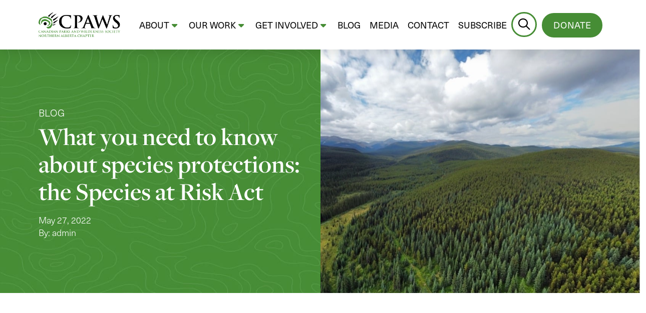

--- FILE ---
content_type: text/html; charset=UTF-8
request_url: https://cpawsnab.org/blog/what-you-need-to-know-about-species-protections-the-species-at-risk-act/
body_size: 29119
content:
<!DOCTYPE html>
<html class="no-js" lang="en-US" prefix="og: https://ogp.me/ns#">
<head><style id="tb_inline_styles" data-no-optimize="1">.tb_animation_on{overflow-x:hidden}.themify_builder .wow{visibility:hidden;animation-fill-mode:both}[data-tf-animation]{will-change:transform,opacity,visibility}.themify_builder .tf_lax_done{transition-duration:.8s;transition-timing-function:cubic-bezier(.165,.84,.44,1)}[data-sticky-active].tb_sticky_scroll_active{z-index:1}[data-sticky-active].tb_sticky_scroll_active .hide-on-stick{display:none}@media(min-width:1025px){.hide-desktop{width:0!important;height:0!important;padding:0!important;visibility:hidden!important;margin:0!important;display:table-column!important;background:0!important}}@media(min-width:769px) and (max-width:1024px){.hide-tablet_landscape{width:0!important;height:0!important;padding:0!important;visibility:hidden!important;margin:0!important;display:table-column!important;background:0!important}}@media(min-width:601px) and (max-width:768px){.hide-tablet{width:0!important;height:0!important;padding:0!important;visibility:hidden!important;margin:0!important;display:table-column!important;background:0!important}}@media(max-width:600px){.hide-mobile{width:0!important;height:0!important;padding:0!important;visibility:hidden!important;margin:0!important;display:table-column!important;background:0!important}}@media(max-width:600px){
		    .themify_map.tf_map_loaded{width:100%!important}
		    .ui.builder_button,.ui.nav li a{padding:.525em 1.15em}
		    .fullheight>.row_inner:not(.tb_col_count_1){min-height:0}
	    }</style><noscript><style>.themify_builder .wow,.wow .tf_lazy{visibility:visible!important}</style></noscript>            <style id="tf_lazy_style" data-no-optimize="1">
                [data-tf-src]{
                    opacity:0
                }
                .tf_svg_lazy{
                    content-visibility:auto;
                    transition:filter .3s linear!important;filter:blur(25px);opacity:1;
                    transform:translateZ(0)
                }
                .tf_svg_lazy_loaded{
                    filter:blur(0)
                }
                .module[data-lazy],.module[data-lazy] .ui,.module_row[data-lazy]:not(.tb_first),.module_row[data-lazy]:not(.tb_first)>.row_inner,.module_row:not(.tb_first) .module_column[data-lazy],.module_row:not(.tb_first) .module_subrow[data-lazy],.module_subrow[data-lazy]>.subrow_inner{
                    background-image:none!important
                }
            </style>
            <noscript>
                <style>
                    [data-tf-src]{
                        display:none!important
                    }
                    .tf_svg_lazy{
                        filter:none!important;
                        opacity:1!important
                    }
                </style>
            </noscript>
                    <style id="tf_lazy_common" data-no-optimize="1">
                                    .tf_fa,em tf-lottie,i tf-lottie{display:inline-block;vertical-align:middle}em tf-lottie,i tf-lottie{width:1.4em;height:1.4em}.tf_fa{width:1em;height:1em;stroke-width:0;stroke:currentColor;overflow:visible;fill:currentColor;pointer-events:none;text-rendering:optimizeSpeed;buffered-rendering:static}#tf_svg symbol{overflow:visible}.tf_lazy{position:relative;visibility:visible;display:block;opacity:.3}.wow .tf_lazy{visibility:hidden;opacity:1;position:static;display:inline}div.tf_audio_lazy audio{visibility:hidden;height:0;display:inline}.mejs-container{visibility:visible}.tf_iframe_lazy{transition:opacity .3s ease-in-out;min-height:10px}.tf_carousel .tf_swiper-wrapper{display:flex}.tf_carousel .tf_swiper-slide{flex-shrink:0;opacity:0;width:100%;height:100%}.tf_carousel .tf_lazy{contain:none}.tf_swiper-wrapper>br,.tf_lazy.tf_swiper-wrapper .tf_lazy:after,.tf_lazy.tf_swiper-wrapper .tf_lazy:before{display:none}.tf_lazy:after,.tf_lazy:before{content:'';display:inline-block;position:absolute;width:10px!important;height:10px!important;margin:0 3px;top:50%!important;right:50%!important;left:auto!important;border-radius:100%;background-color:currentColor;visibility:visible;animation:tf-hrz-loader infinite .75s cubic-bezier(.2,.68,.18,1.08)}.tf_lazy:after{width:6px!important;height:6px!important;right:auto!important;left:50%!important;margin-top:3px;animation-delay:-.4s}@keyframes tf-hrz-loader{0%{transform:scale(1);opacity:1}50%{transform:scale(.1);opacity:.6}100%{transform:scale(1);opacity:1}}.tf_lazy_lightbox{position:fixed;background:rgba(11,11,11,.8);color:#ccc;top:0;left:0;display:flex;align-items:center;justify-content:center;z-index:999}.tf_lazy_lightbox .tf_lazy:after,.tf_lazy_lightbox .tf_lazy:before{background:#fff}.tf_vd_lazy,tf-lottie{display:flex;flex-wrap:wrap}tf-lottie{aspect-ratio:1.777}.tf_w.tf_vd_lazy video{width:100%;height:auto;position:static;object-fit:cover}
        </style>
        
<meta charset="UTF-8">
<meta name="viewport" content="width=device-width, initial-scale=1.0">
<link rel="pingback" href="https://cpawsnab.org/xmlrpc.php">

<!-- Search Engine Optimization by Rank Math - https://rankmath.com/ -->
<title>What you need to know about species protections: the Species at Risk Act - CPAWS Northern Alberta Chapter</title>
<meta name="description" content="There is a bit of a trend happening with our content, where we want to empower you with a deeper knowledge of legislation in place that has a direct effect on conservation in Canada. Legislation is… not exactly like watching the latest blockbuster. Legislation is complex, nuanced and a dry read. However, we want to break it down into some pieces that will give you a good foundation for what affects conservation in Canada."/>
<meta name="robots" content="index, follow, max-snippet:-1, max-video-preview:-1, max-image-preview:large"/>
<link rel="canonical" href="https://cpawsnab.org/blog/what-you-need-to-know-about-species-protections-the-species-at-risk-act/" />
<meta property="og:locale" content="en_US" />
<meta property="og:type" content="article" />
<meta property="og:title" content="What you need to know about species protections: the Species at Risk Act - CPAWS Northern Alberta Chapter" />
<meta property="og:description" content="There is a bit of a trend happening with our content, where we want to empower you with a deeper knowledge of legislation in place that has a direct effect on conservation in Canada. Legislation is… not exactly like watching the latest blockbuster. Legislation is complex, nuanced and a dry read. However, we want to break it down into some pieces that will give you a good foundation for what affects conservation in Canada." />
<meta property="og:url" content="https://cpawsnab.org/blog/what-you-need-to-know-about-species-protections-the-species-at-risk-act/" />
<meta property="og:site_name" content="CPAWS Northern Alberta Chapter" />
<meta property="article:tag" content="SARA" />
<meta property="article:tag" content="wildlife" />
<meta property="article:section" content="Blog" />
<meta property="article:published_time" content="2022-05-27T12:40:36-06:00" />
<meta name="twitter:card" content="summary_large_image" />
<meta name="twitter:title" content="What you need to know about species protections: the Species at Risk Act - CPAWS Northern Alberta Chapter" />
<meta name="twitter:description" content="There is a bit of a trend happening with our content, where we want to empower you with a deeper knowledge of legislation in place that has a direct effect on conservation in Canada. Legislation is… not exactly like watching the latest blockbuster. Legislation is complex, nuanced and a dry read. However, we want to break it down into some pieces that will give you a good foundation for what affects conservation in Canada." />
<meta name="twitter:label1" content="Written by" />
<meta name="twitter:data1" content="admin" />
<meta name="twitter:label2" content="Time to read" />
<meta name="twitter:data2" content="Less than a minute" />
<script type="application/ld+json" class="rank-math-schema">{"@context":"https://schema.org","@graph":[{"@type":["Person","Organization"],"@id":"https://cpawsnab.org/#person","name":"admin","logo":{"@type":"ImageObject","@id":"https://cpawsnab.org/#logo","url":"https://live-northern-alberta.pantheonsite.io/wp-content/uploads/2023/05/Logo.png","contentUrl":"https://live-northern-alberta.pantheonsite.io/wp-content/uploads/2023/05/Logo.png","caption":"CPAWS Northern Alberta Chapter","inLanguage":"en-US","width":"271","height":"81"},"image":{"@type":"ImageObject","@id":"https://cpawsnab.org/#logo","url":"https://live-northern-alberta.pantheonsite.io/wp-content/uploads/2023/05/Logo.png","contentUrl":"https://live-northern-alberta.pantheonsite.io/wp-content/uploads/2023/05/Logo.png","caption":"CPAWS Northern Alberta Chapter","inLanguage":"en-US","width":"271","height":"81"}},{"@type":"WebSite","@id":"https://cpawsnab.org/#website","url":"https://cpawsnab.org","name":"CPAWS Northern Alberta Chapter","publisher":{"@id":"https://cpawsnab.org/#person"},"inLanguage":"en-US"},{"@type":"WebPage","@id":"https://cpawsnab.org/blog/what-you-need-to-know-about-species-protections-the-species-at-risk-act/#webpage","url":"https://cpawsnab.org/blog/what-you-need-to-know-about-species-protections-the-species-at-risk-act/","name":"What you need to know about species protections: the Species at Risk Act - CPAWS Northern Alberta Chapter","datePublished":"2022-05-27T12:40:36-06:00","dateModified":"2022-05-27T12:40:36-06:00","isPartOf":{"@id":"https://cpawsnab.org/#website"},"inLanguage":"en-US"},{"@type":"Person","@id":"https://cpawsnab.org/author/cpawsnabmyhello/","name":"admin","url":"https://cpawsnab.org/author/cpawsnabmyhello/","image":{"@type":"ImageObject","@id":"https://secure.gravatar.com/avatar/aa3a6ba526b0f3267470543d0099acd3?s=96&amp;d=mm&amp;r=g","url":"https://secure.gravatar.com/avatar/aa3a6ba526b0f3267470543d0099acd3?s=96&amp;d=mm&amp;r=g","caption":"admin","inLanguage":"en-US"},"sameAs":["https://live-northern-alberta.pantheonsite.io"]},{"@type":"BlogPosting","headline":"What you need to know about species protections: the Species at Risk Act - CPAWS Northern Alberta Chapter","datePublished":"2022-05-27T12:40:36-06:00","dateModified":"2022-05-27T12:40:36-06:00","articleSection":"Blog","author":{"@id":"https://cpawsnab.org/author/cpawsnabmyhello/","name":"admin"},"publisher":{"@id":"https://cpawsnab.org/#person"},"description":"There is a bit of a trend happening with our content, where we want to empower you with a deeper knowledge of legislation in place that has a direct effect on conservation in Canada. Legislation is\u2026 not exactly like watching the latest blockbuster. Legislation is complex, nuanced and a dry read. However, we want to break it down into some pieces that will give you a good foundation for what affects conservation in Canada.","name":"What you need to know about species protections: the Species at Risk Act - CPAWS Northern Alberta Chapter","@id":"https://cpawsnab.org/blog/what-you-need-to-know-about-species-protections-the-species-at-risk-act/#richSnippet","isPartOf":{"@id":"https://cpawsnab.org/blog/what-you-need-to-know-about-species-protections-the-species-at-risk-act/#webpage"},"inLanguage":"en-US","mainEntityOfPage":{"@id":"https://cpawsnab.org/blog/what-you-need-to-know-about-species-protections-the-species-at-risk-act/#webpage"}}]}</script>
<!-- /Rank Math WordPress SEO plugin -->

<link rel="alternate" type="application/rss+xml" title="CPAWS Northern Alberta Chapter &raquo; Feed" href="https://cpawsnab.org/feed/" />
<link rel="alternate" type="application/rss+xml" title="CPAWS Northern Alberta Chapter &raquo; Comments Feed" href="https://cpawsnab.org/comments/feed/" />
<style id='wp-block-library-theme-inline-css' type='text/css'>
.wp-block-audio figcaption{color:#555;font-size:13px;text-align:center}.is-dark-theme .wp-block-audio figcaption{color:hsla(0,0%,100%,.65)}.wp-block-audio{margin:0 0 1em}.wp-block-code{border:1px solid #ccc;border-radius:4px;font-family:Menlo,Consolas,monaco,monospace;padding:.8em 1em}.wp-block-embed figcaption{color:#555;font-size:13px;text-align:center}.is-dark-theme .wp-block-embed figcaption{color:hsla(0,0%,100%,.65)}.wp-block-embed{margin:0 0 1em}.blocks-gallery-caption{color:#555;font-size:13px;text-align:center}.is-dark-theme .blocks-gallery-caption{color:hsla(0,0%,100%,.65)}.wp-block-image figcaption{color:#555;font-size:13px;text-align:center}.is-dark-theme .wp-block-image figcaption{color:hsla(0,0%,100%,.65)}.wp-block-image{margin:0 0 1em}.wp-block-pullquote{border-bottom:4px solid;border-top:4px solid;color:currentColor;margin-bottom:1.75em}.wp-block-pullquote cite,.wp-block-pullquote footer,.wp-block-pullquote__citation{color:currentColor;font-size:.8125em;font-style:normal;text-transform:uppercase}.wp-block-quote{border-left:.25em solid;margin:0 0 1.75em;padding-left:1em}.wp-block-quote cite,.wp-block-quote footer{color:currentColor;font-size:.8125em;font-style:normal;position:relative}.wp-block-quote.has-text-align-right{border-left:none;border-right:.25em solid;padding-left:0;padding-right:1em}.wp-block-quote.has-text-align-center{border:none;padding-left:0}.wp-block-quote.is-large,.wp-block-quote.is-style-large,.wp-block-quote.is-style-plain{border:none}.wp-block-search .wp-block-search__label{font-weight:700}.wp-block-search__button{border:1px solid #ccc;padding:.375em .625em}:where(.wp-block-group.has-background){padding:1.25em 2.375em}.wp-block-separator.has-css-opacity{opacity:.4}.wp-block-separator{border:none;border-bottom:2px solid;margin-left:auto;margin-right:auto}.wp-block-separator.has-alpha-channel-opacity{opacity:1}.wp-block-separator:not(.is-style-wide):not(.is-style-dots){width:100px}.wp-block-separator.has-background:not(.is-style-dots){border-bottom:none;height:1px}.wp-block-separator.has-background:not(.is-style-wide):not(.is-style-dots){height:2px}.wp-block-table{margin:0 0 1em}.wp-block-table td,.wp-block-table th{word-break:normal}.wp-block-table figcaption{color:#555;font-size:13px;text-align:center}.is-dark-theme .wp-block-table figcaption{color:hsla(0,0%,100%,.65)}.wp-block-video figcaption{color:#555;font-size:13px;text-align:center}.is-dark-theme .wp-block-video figcaption{color:hsla(0,0%,100%,.65)}.wp-block-video{margin:0 0 1em}.wp-block-template-part.has-background{margin-bottom:0;margin-top:0;padding:1.25em 2.375em}
</style>
<style id='rank-math-toc-block-style-inline-css' type='text/css'>
.wp-block-rank-math-toc-block nav ol{counter-reset:item}.wp-block-rank-math-toc-block nav ol li{display:block}.wp-block-rank-math-toc-block nav ol li:before{content:counters(item, ".") " ";counter-increment:item}

</style>
<style id='classic-theme-styles-inline-css' type='text/css'>
/*! This file is auto-generated */
.wp-block-button__link{color:#fff;background-color:#32373c;border-radius:9999px;box-shadow:none;text-decoration:none;padding:calc(.667em + 2px) calc(1.333em + 2px);font-size:1.125em}.wp-block-file__button{background:#32373c;color:#fff;text-decoration:none}
</style>
<style id='global-styles-inline-css' type='text/css'>
body{--wp--preset--color--black: #000000;--wp--preset--color--cyan-bluish-gray: #abb8c3;--wp--preset--color--white: #ffffff;--wp--preset--color--pale-pink: #f78da7;--wp--preset--color--vivid-red: #cf2e2e;--wp--preset--color--luminous-vivid-orange: #ff6900;--wp--preset--color--luminous-vivid-amber: #fcb900;--wp--preset--color--light-green-cyan: #7bdcb5;--wp--preset--color--vivid-green-cyan: #00d084;--wp--preset--color--pale-cyan-blue: #8ed1fc;--wp--preset--color--vivid-cyan-blue: #0693e3;--wp--preset--color--vivid-purple: #9b51e0;--wp--preset--gradient--vivid-cyan-blue-to-vivid-purple: linear-gradient(135deg,rgba(6,147,227,1) 0%,rgb(155,81,224) 100%);--wp--preset--gradient--light-green-cyan-to-vivid-green-cyan: linear-gradient(135deg,rgb(122,220,180) 0%,rgb(0,208,130) 100%);--wp--preset--gradient--luminous-vivid-amber-to-luminous-vivid-orange: linear-gradient(135deg,rgba(252,185,0,1) 0%,rgba(255,105,0,1) 100%);--wp--preset--gradient--luminous-vivid-orange-to-vivid-red: linear-gradient(135deg,rgba(255,105,0,1) 0%,rgb(207,46,46) 100%);--wp--preset--gradient--very-light-gray-to-cyan-bluish-gray: linear-gradient(135deg,rgb(238,238,238) 0%,rgb(169,184,195) 100%);--wp--preset--gradient--cool-to-warm-spectrum: linear-gradient(135deg,rgb(74,234,220) 0%,rgb(151,120,209) 20%,rgb(207,42,186) 40%,rgb(238,44,130) 60%,rgb(251,105,98) 80%,rgb(254,248,76) 100%);--wp--preset--gradient--blush-light-purple: linear-gradient(135deg,rgb(255,206,236) 0%,rgb(152,150,240) 100%);--wp--preset--gradient--blush-bordeaux: linear-gradient(135deg,rgb(254,205,165) 0%,rgb(254,45,45) 50%,rgb(107,0,62) 100%);--wp--preset--gradient--luminous-dusk: linear-gradient(135deg,rgb(255,203,112) 0%,rgb(199,81,192) 50%,rgb(65,88,208) 100%);--wp--preset--gradient--pale-ocean: linear-gradient(135deg,rgb(255,245,203) 0%,rgb(182,227,212) 50%,rgb(51,167,181) 100%);--wp--preset--gradient--electric-grass: linear-gradient(135deg,rgb(202,248,128) 0%,rgb(113,206,126) 100%);--wp--preset--gradient--midnight: linear-gradient(135deg,rgb(2,3,129) 0%,rgb(40,116,252) 100%);--wp--preset--font-size--small: 13px;--wp--preset--font-size--medium: 20px;--wp--preset--font-size--large: 36px;--wp--preset--font-size--x-large: 42px;--wp--preset--spacing--20: 0.44rem;--wp--preset--spacing--30: 0.67rem;--wp--preset--spacing--40: 1rem;--wp--preset--spacing--50: 1.5rem;--wp--preset--spacing--60: 2.25rem;--wp--preset--spacing--70: 3.38rem;--wp--preset--spacing--80: 5.06rem;--wp--preset--shadow--natural: 6px 6px 9px rgba(0, 0, 0, 0.2);--wp--preset--shadow--deep: 12px 12px 50px rgba(0, 0, 0, 0.4);--wp--preset--shadow--sharp: 6px 6px 0px rgba(0, 0, 0, 0.2);--wp--preset--shadow--outlined: 6px 6px 0px -3px rgba(255, 255, 255, 1), 6px 6px rgba(0, 0, 0, 1);--wp--preset--shadow--crisp: 6px 6px 0px rgba(0, 0, 0, 1);}:where(.is-layout-flex){gap: 0.5em;}:where(.is-layout-grid){gap: 0.5em;}body .is-layout-flow > .alignleft{float: left;margin-inline-start: 0;margin-inline-end: 2em;}body .is-layout-flow > .alignright{float: right;margin-inline-start: 2em;margin-inline-end: 0;}body .is-layout-flow > .aligncenter{margin-left: auto !important;margin-right: auto !important;}body .is-layout-constrained > .alignleft{float: left;margin-inline-start: 0;margin-inline-end: 2em;}body .is-layout-constrained > .alignright{float: right;margin-inline-start: 2em;margin-inline-end: 0;}body .is-layout-constrained > .aligncenter{margin-left: auto !important;margin-right: auto !important;}body .is-layout-constrained > :where(:not(.alignleft):not(.alignright):not(.alignfull)){max-width: var(--wp--style--global--content-size);margin-left: auto !important;margin-right: auto !important;}body .is-layout-constrained > .alignwide{max-width: var(--wp--style--global--wide-size);}body .is-layout-flex{display: flex;}body .is-layout-flex{flex-wrap: wrap;align-items: center;}body .is-layout-flex > *{margin: 0;}body .is-layout-grid{display: grid;}body .is-layout-grid > *{margin: 0;}:where(.wp-block-columns.is-layout-flex){gap: 2em;}:where(.wp-block-columns.is-layout-grid){gap: 2em;}:where(.wp-block-post-template.is-layout-flex){gap: 1.25em;}:where(.wp-block-post-template.is-layout-grid){gap: 1.25em;}.has-black-color{color: var(--wp--preset--color--black) !important;}.has-cyan-bluish-gray-color{color: var(--wp--preset--color--cyan-bluish-gray) !important;}.has-white-color{color: var(--wp--preset--color--white) !important;}.has-pale-pink-color{color: var(--wp--preset--color--pale-pink) !important;}.has-vivid-red-color{color: var(--wp--preset--color--vivid-red) !important;}.has-luminous-vivid-orange-color{color: var(--wp--preset--color--luminous-vivid-orange) !important;}.has-luminous-vivid-amber-color{color: var(--wp--preset--color--luminous-vivid-amber) !important;}.has-light-green-cyan-color{color: var(--wp--preset--color--light-green-cyan) !important;}.has-vivid-green-cyan-color{color: var(--wp--preset--color--vivid-green-cyan) !important;}.has-pale-cyan-blue-color{color: var(--wp--preset--color--pale-cyan-blue) !important;}.has-vivid-cyan-blue-color{color: var(--wp--preset--color--vivid-cyan-blue) !important;}.has-vivid-purple-color{color: var(--wp--preset--color--vivid-purple) !important;}.has-black-background-color{background-color: var(--wp--preset--color--black) !important;}.has-cyan-bluish-gray-background-color{background-color: var(--wp--preset--color--cyan-bluish-gray) !important;}.has-white-background-color{background-color: var(--wp--preset--color--white) !important;}.has-pale-pink-background-color{background-color: var(--wp--preset--color--pale-pink) !important;}.has-vivid-red-background-color{background-color: var(--wp--preset--color--vivid-red) !important;}.has-luminous-vivid-orange-background-color{background-color: var(--wp--preset--color--luminous-vivid-orange) !important;}.has-luminous-vivid-amber-background-color{background-color: var(--wp--preset--color--luminous-vivid-amber) !important;}.has-light-green-cyan-background-color{background-color: var(--wp--preset--color--light-green-cyan) !important;}.has-vivid-green-cyan-background-color{background-color: var(--wp--preset--color--vivid-green-cyan) !important;}.has-pale-cyan-blue-background-color{background-color: var(--wp--preset--color--pale-cyan-blue) !important;}.has-vivid-cyan-blue-background-color{background-color: var(--wp--preset--color--vivid-cyan-blue) !important;}.has-vivid-purple-background-color{background-color: var(--wp--preset--color--vivid-purple) !important;}.has-black-border-color{border-color: var(--wp--preset--color--black) !important;}.has-cyan-bluish-gray-border-color{border-color: var(--wp--preset--color--cyan-bluish-gray) !important;}.has-white-border-color{border-color: var(--wp--preset--color--white) !important;}.has-pale-pink-border-color{border-color: var(--wp--preset--color--pale-pink) !important;}.has-vivid-red-border-color{border-color: var(--wp--preset--color--vivid-red) !important;}.has-luminous-vivid-orange-border-color{border-color: var(--wp--preset--color--luminous-vivid-orange) !important;}.has-luminous-vivid-amber-border-color{border-color: var(--wp--preset--color--luminous-vivid-amber) !important;}.has-light-green-cyan-border-color{border-color: var(--wp--preset--color--light-green-cyan) !important;}.has-vivid-green-cyan-border-color{border-color: var(--wp--preset--color--vivid-green-cyan) !important;}.has-pale-cyan-blue-border-color{border-color: var(--wp--preset--color--pale-cyan-blue) !important;}.has-vivid-cyan-blue-border-color{border-color: var(--wp--preset--color--vivid-cyan-blue) !important;}.has-vivid-purple-border-color{border-color: var(--wp--preset--color--vivid-purple) !important;}.has-vivid-cyan-blue-to-vivid-purple-gradient-background{background: var(--wp--preset--gradient--vivid-cyan-blue-to-vivid-purple) !important;}.has-light-green-cyan-to-vivid-green-cyan-gradient-background{background: var(--wp--preset--gradient--light-green-cyan-to-vivid-green-cyan) !important;}.has-luminous-vivid-amber-to-luminous-vivid-orange-gradient-background{background: var(--wp--preset--gradient--luminous-vivid-amber-to-luminous-vivid-orange) !important;}.has-luminous-vivid-orange-to-vivid-red-gradient-background{background: var(--wp--preset--gradient--luminous-vivid-orange-to-vivid-red) !important;}.has-very-light-gray-to-cyan-bluish-gray-gradient-background{background: var(--wp--preset--gradient--very-light-gray-to-cyan-bluish-gray) !important;}.has-cool-to-warm-spectrum-gradient-background{background: var(--wp--preset--gradient--cool-to-warm-spectrum) !important;}.has-blush-light-purple-gradient-background{background: var(--wp--preset--gradient--blush-light-purple) !important;}.has-blush-bordeaux-gradient-background{background: var(--wp--preset--gradient--blush-bordeaux) !important;}.has-luminous-dusk-gradient-background{background: var(--wp--preset--gradient--luminous-dusk) !important;}.has-pale-ocean-gradient-background{background: var(--wp--preset--gradient--pale-ocean) !important;}.has-electric-grass-gradient-background{background: var(--wp--preset--gradient--electric-grass) !important;}.has-midnight-gradient-background{background: var(--wp--preset--gradient--midnight) !important;}.has-small-font-size{font-size: var(--wp--preset--font-size--small) !important;}.has-medium-font-size{font-size: var(--wp--preset--font-size--medium) !important;}.has-large-font-size{font-size: var(--wp--preset--font-size--large) !important;}.has-x-large-font-size{font-size: var(--wp--preset--font-size--x-large) !important;}
.wp-block-navigation a:where(:not(.wp-element-button)){color: inherit;}
:where(.wp-block-post-template.is-layout-flex){gap: 1.25em;}:where(.wp-block-post-template.is-layout-grid){gap: 1.25em;}
:where(.wp-block-columns.is-layout-flex){gap: 2em;}:where(.wp-block-columns.is-layout-grid){gap: 2em;}
.wp-block-pullquote{font-size: 1.5em;line-height: 1.6;}
</style>
<link rel="preload" href="https://cpawsnab.org/wp-content/themes/pro/style.css?ver=6.4.2" as="style"><link rel='stylesheet' id='parent-style-css' href='https://cpawsnab.org/wp-content/themes/pro/style.css?ver=6.4.2' type='text/css' media='all' />
<link data-minify="1" rel="preload" href="https://cpawsnab.org/wp-content/uploads/wp-rocket/cache/min/1/wp-content/themes/pro-child/style.css?ver=1706739107" as="style"><link data-minify="1" rel='stylesheet' id='x-child-css' href='https://cpawsnab.org/wp-content/uploads/wp-rocket/cache/min/1/wp-content/themes/pro-child/style.css?ver=1706739107' type='text/css' media='all' />
<link data-minify="1" rel="preload" href="https://cpawsnab.org/wp-content/uploads/wp-rocket/cache/min/1/wp-content/themes/pro/framework/dist/css/site/stacks/renew.css?ver=1706739107" as="style"><link data-minify="1" rel='stylesheet' id='x-stack-css' href='https://cpawsnab.org/wp-content/uploads/wp-rocket/cache/min/1/wp-content/themes/pro/framework/dist/css/site/stacks/renew.css?ver=1706739107' type='text/css' media='all' />
<link rel="preload" href="https://cpawsnab.org/wp-content/plugins/wp-staging-pro/assets/css/dist/wpstg-admin-all-pages.min.css?ver=1769124937" as="style"><link rel='stylesheet' id='wpstg-admin-all-pages-style-css' href='https://cpawsnab.org/wp-content/plugins/wp-staging-pro/assets/css/dist/wpstg-admin-all-pages.min.css?ver=1769124937' type='text/css' media='all' />
<style id='cs-inline-css' type='text/css'>
@media (min-width:1200px){.x-hide-xl{display:none !important;}}@media (min-width:979px) and (max-width:1199.98px){.x-hide-lg{display:none !important;}}@media (min-width:767px) and (max-width:978.98px){.x-hide-md{display:none !important;}}@media (min-width:480px) and (max-width:766.98px){.x-hide-sm{display:none !important;}}@media (max-width:479.98px){.x-hide-xs{display:none !important;}} a,h1 a:hover,h2 a:hover,h3 a:hover,h4 a:hover,h5 a:hover,h6 a:hover,.x-comment-time:hover,#reply-title small a,.comment-reply-link:hover,.x-comment-author a:hover,.x-recent-posts a:hover .h-recent-posts{color:#468D35;}a:hover,#reply-title small a:hover{color:#083266;}.entry-title:before{color:#dddddd;}a.x-img-thumbnail:hover,li.bypostauthor > article.comment{border-color:#468D35;}.flex-direction-nav a,.flex-control-nav a:hover,.flex-control-nav a.flex-active,.x-dropcap,.x-skill-bar .bar,.x-pricing-column.featured h2,.h-comments-title small,.x-pagination a:hover,.woocommerce-pagination a:hover,.x-entry-share .x-share:hover,.entry-thumb,.widget_tag_cloud .tagcloud a:hover,.widget_product_tag_cloud .tagcloud a:hover,.x-highlight,.x-recent-posts .x-recent-posts-img:after,.x-portfolio-filters{background-color:#468D35;}.x-portfolio-filters:hover{background-color:#083266;}.x-main{width:calc(72% - 3.20197%);}.x-sidebar{width:calc(100% - 3.20197% - 72%);}.h-landmark{font-weight:300;}.x-comment-author a{color:#000000;}.x-comment-author a,.comment-form-author label,.comment-form-email label,.comment-form-url label,.comment-form-rating label,.comment-form-comment label,.widget_calendar #wp-calendar caption,.widget_calendar #wp-calendar th,.x-accordion-heading .x-accordion-toggle,.x-nav-tabs > li > a:hover,.x-nav-tabs > .active > a,.x-nav-tabs > .active > a:hover{color:#468D35;}.widget_calendar #wp-calendar th{border-bottom-color:#468D35;}.x-pagination span.current,.woocommerce-pagination span[aria-current],.x-portfolio-filters-menu,.widget_tag_cloud .tagcloud a,.h-feature-headline span i,.widget_price_filter .ui-slider .ui-slider-handle{background-color:#468D35;}@media (max-width:978.98px){}html{font-size:14px;}@media (min-width:479px){html{font-size:15px;}}@media (min-width:766px){html{font-size:16px;}}@media (min-width:978px){html{font-size:17px;}}@media (min-width:1199px){html{font-size:18px;}}body{font-style:normal;font-weight:300;color:#000000;background-color:rgb(255,255,255);}.w-b{font-weight:300 !important;}h1,h2,h3,h4,h5,h6,.h1,.h2,.h3,.h4,.h5,.h6{font-family:"freight-display-pro",serif;font-style:normal;font-weight:bolder;}h1,.h1{letter-spacing:0em;}h2,.h2{letter-spacing:0em;}h3,.h3{letter-spacing:0em;}h4,.h4{letter-spacing:0em;}h5,.h5{letter-spacing:0em;}h6,.h6{letter-spacing:0em;}.w-h{font-weight:bolder !important;}.x-container.width{width:88%;}.x-container.max{max-width:1440px;}.x-bar-content.x-container.width{flex-basis:88%;}.x-main.full{float:none;clear:both;display:block;width:auto;}@media (max-width:978.98px){.x-main.full,.x-main.left,.x-main.right,.x-sidebar.left,.x-sidebar.right{float:none;display:block;width:auto !important;}}.entry-header,.entry-content{font-size:1rem;}body,input,button,select,textarea{font-family:"neue-haas-unica",sans-serif;}h1,h2,h3,h4,h5,h6,.h1,.h2,.h3,.h4,.h5,.h6,h1 a,h2 a,h3 a,h4 a,h5 a,h6 a,.h1 a,.h2 a,.h3 a,.h4 a,.h5 a,.h6 a,blockquote{color:#468D35;}.cfc-h-tx{color:#468D35 !important;}.cfc-h-bd{border-color:#468D35 !important;}.cfc-h-bg{background-color:#468D35 !important;}.cfc-b-tx{color:#000000 !important;}.cfc-b-bd{border-color:#000000 !important;}.cfc-b-bg{background-color:#000000 !important;}.x-btn,.button,[type="submit"]{color:#ffffff;border-color:#468D35;background-color:#468D35;text-shadow:0 0.075em 0.075em rgba(0,0,0,0.5);border-radius:100em;}.x-btn:hover,.button:hover,[type="submit"]:hover{color:#ffffff;border-color:#000000;background-color:#000000;text-shadow:0 0.075em 0.075em rgba(0,0,0,0.5);}.x-btn.x-btn-real,.x-btn.x-btn-real:hover{margin-bottom:0.25em;text-shadow:0 0.075em 0.075em rgba(0,0,0,0.65);}.x-btn.x-btn-real{box-shadow:0 0.25em 0 0 #a71000,0 4px 9px rgba(0,0,0,0.75);}.x-btn.x-btn-real:hover{box-shadow:0 0.25em 0 0 #a71000,0 4px 9px rgba(0,0,0,0.75);}.x-btn.x-btn-flat,.x-btn.x-btn-flat:hover{margin-bottom:0;text-shadow:0 0.075em 0.075em rgba(0,0,0,0.65);box-shadow:none;}.x-btn.x-btn-transparent,.x-btn.x-btn-transparent:hover{margin-bottom:0;border-width:3px;text-shadow:none;text-transform:uppercase;background-color:transparent;box-shadow:none;}body .gform_wrapper .gfield_required{color:#468D35;}body .gform_wrapper h2.gsection_title,body .gform_wrapper h3.gform_title,body .gform_wrapper .top_label .gfield_label,body .gform_wrapper .left_label .gfield_label,body .gform_wrapper .right_label .gfield_label{font-weight:bolder;}body .gform_wrapper h2.gsection_title{letter-spacing:0em!important;}body .gform_wrapper h3.gform_title{letter-spacing:0em!important;}body .gform_wrapper .top_label .gfield_label,body .gform_wrapper .left_label .gfield_label,body .gform_wrapper .right_label .gfield_label{color:#468D35;}body .gform_wrapper .validation_message{font-weight:300;}.bg .mejs-container,.x-video .mejs-container{position:unset !important;} @font-face{font-family:'FontAwesomePro';font-style:normal;font-weight:900;font-display:block;src:url('https://cpawsnab.org/wp-content/themes/pro/cornerstone/assets/fonts/fa-solid-900.woff2?ver=6.4.2') format('woff2'),url('https://cpawsnab.org/wp-content/themes/pro/cornerstone/assets/fonts/fa-solid-900.ttf?ver=6.4.2') format('truetype');}[data-x-fa-pro-icon]{font-family:"FontAwesomePro" !important;}[data-x-fa-pro-icon]:before{content:attr(data-x-fa-pro-icon);}[data-x-icon],[data-x-icon-o],[data-x-icon-l],[data-x-icon-s],[data-x-icon-b],[data-x-icon-sr],[data-x-icon-ss],[data-x-icon-sl],[data-x-fa-pro-icon],[class*="cs-fa-"]{display:inline-flex;font-style:normal;font-weight:400;text-decoration:inherit;text-rendering:auto;-webkit-font-smoothing:antialiased;-moz-osx-font-smoothing:grayscale;}[data-x-icon].left,[data-x-icon-o].left,[data-x-icon-l].left,[data-x-icon-s].left,[data-x-icon-b].left,[data-x-icon-sr].left,[data-x-icon-ss].left,[data-x-icon-sl].left,[data-x-fa-pro-icon].left,[class*="cs-fa-"].left{margin-right:0.5em;}[data-x-icon].right,[data-x-icon-o].right,[data-x-icon-l].right,[data-x-icon-s].right,[data-x-icon-b].right,[data-x-icon-sr].right,[data-x-icon-ss].right,[data-x-icon-sl].right,[data-x-fa-pro-icon].right,[class*="cs-fa-"].right{margin-left:0.5em;}[data-x-icon]:before,[data-x-icon-o]:before,[data-x-icon-l]:before,[data-x-icon-s]:before,[data-x-icon-b]:before,[data-x-icon-sr]:before,[data-x-icon-ss]:before,[data-x-icon-sl]:before,[data-x-fa-pro-icon]:before,[class*="cs-fa-"]:before{line-height:1;}@font-face{font-family:'FontAwesome';font-style:normal;font-weight:900;font-display:block;src:url('https://cpawsnab.org/wp-content/themes/pro/cornerstone/assets/fonts/fa-solid-900.woff2?ver=6.4.2') format('woff2'),url('https://cpawsnab.org/wp-content/themes/pro/cornerstone/assets/fonts/fa-solid-900.ttf?ver=6.4.2') format('truetype');}[data-x-icon],[data-x-icon-s],[data-x-icon][class*="cs-fa-"]{font-family:"FontAwesome" !important;font-weight:900;}[data-x-icon]:before,[data-x-icon][class*="cs-fa-"]:before{content:attr(data-x-icon);}[data-x-icon-s]:before{content:attr(data-x-icon-s);}@font-face{font-family:'FontAwesomeRegular';font-style:normal;font-weight:400;font-display:block;src:url('https://cpawsnab.org/wp-content/themes/pro/cornerstone/assets/fonts/fa-regular-400.woff2?ver=6.4.2') format('woff2'),url('https://cpawsnab.org/wp-content/themes/pro/cornerstone/assets/fonts/fa-regular-400.ttf?ver=6.4.2') format('truetype');}@font-face{font-family:'FontAwesomePro';font-style:normal;font-weight:400;font-display:block;src:url('https://cpawsnab.org/wp-content/themes/pro/cornerstone/assets/fonts/fa-regular-400.woff2?ver=6.4.2') format('woff2'),url('https://cpawsnab.org/wp-content/themes/pro/cornerstone/assets/fonts/fa-regular-400.ttf?ver=6.4.2') format('truetype');}[data-x-icon-o]{font-family:"FontAwesomeRegular" !important;}[data-x-icon-o]:before{content:attr(data-x-icon-o);}@font-face{font-family:'FontAwesomeLight';font-style:normal;font-weight:300;font-display:block;src:url('https://cpawsnab.org/wp-content/themes/pro/cornerstone/assets/fonts/fa-light-300.woff2?ver=6.4.2') format('woff2'),url('https://cpawsnab.org/wp-content/themes/pro/cornerstone/assets/fonts/fa-light-300.ttf?ver=6.4.2') format('truetype');}@font-face{font-family:'FontAwesomePro';font-style:normal;font-weight:300;font-display:block;src:url('https://cpawsnab.org/wp-content/themes/pro/cornerstone/assets/fonts/fa-light-300.woff2?ver=6.4.2') format('woff2'),url('https://cpawsnab.org/wp-content/themes/pro/cornerstone/assets/fonts/fa-light-300.ttf?ver=6.4.2') format('truetype');}[data-x-icon-l]{font-family:"FontAwesomeLight" !important;font-weight:300;}[data-x-icon-l]:before{content:attr(data-x-icon-l);}@font-face{font-family:'FontAwesomeBrands';font-style:normal;font-weight:normal;font-display:block;src:url('https://cpawsnab.org/wp-content/themes/pro/cornerstone/assets/fonts/fa-brands-400.woff2?ver=6.4.2') format('woff2'),url('https://cpawsnab.org/wp-content/themes/pro/cornerstone/assets/fonts/fa-brands-400.ttf?ver=6.4.2') format('truetype');}[data-x-icon-b]{font-family:"FontAwesomeBrands" !important;}[data-x-icon-b]:before{content:attr(data-x-icon-b);}.widget.widget_rss li .rsswidget:before{content:"\f35d";padding-right:0.4em;font-family:"FontAwesome";} .mre0-0.x-section{margin-top:0px;margin-right:0px;margin-bottom:0px;margin-left:0px;padding-right:0px;padding-left:0px;z-index:auto;}.mre0-1.x-section{border-top-width:0;border-right-width:0;border-bottom-width:0;border-left-width:0;padding-top:0px;padding-bottom:0px;}.mre0-2.x-section{border-top-width:0px;border-right-width:0px;border-bottom-width:6px;border-left-width:0px;border-top-style:solid;border-right-style:solid;border-bottom-style:solid;border-left-style:solid;border-top-color:transparent;border-right-color:transparent;border-bottom-color:#468D35;border-left-color:transparent;padding-top:3em;padding-bottom:3em;background-color:rgb(255,255,255);}.mre0-2.x-section:hover,.mre0-2.x-section[class*="active"],[data-x-effect-provider*="colors"]:hover .mre0-2.x-section{border-top-color:undefined;border-right-color:undefined;border-bottom-color:undefined;border-left-color:undefined;}.mre0-3{transition-duration:222ms;}.mre0-3 .x-anchor-text-primary {transition-duration:222ms;}.mre0-3 .x-anchor-text-secondary {transition-duration:222ms;}.mre0-3 .x-graphic-child {transition-duration:222ms;}.mre0-4{opacity:0;}.mre0-5.x-row{z-index:auto;margin-right:auto;margin-left:auto;border-top-width:0;border-right-width:0;border-bottom-width:0;border-left-width:0;padding-top:1px;padding-right:1px;padding-bottom:1px;padding-left:1px;font-size:1em;}.mre0-5 > .x-row-inner{flex-direction:row;}.mre0-6 > .x-row-inner{justify-content:flex-start;}.mre0-7 > .x-row-inner{align-items:stretch;align-content:stretch;}.mre0-8 > .x-row-inner{margin-top:calc(((20px / 2) + 1px) * -1);margin-right:calc(((20px / 2) + 1px) * -1);margin-bottom:calc(((20px / 2) + 1px) * -1);margin-left:calc(((20px / 2) + 1px) * -1);}.mre0-8 > .x-row-inner > *{margin-top:calc(20px / 2);margin-bottom:calc(20px / 2);margin-right:calc(20px / 2);margin-left:calc(20px / 2);}.mre0-9 > .x-row-inner{align-items:center;align-content:center;}.mre0-a > .x-row-inner{margin-top:calc(((0.512em / 2) + 1px) * -1);margin-right:calc(((0em / 2) + 1px) * -1);margin-bottom:calc(((0.512em / 2) + 1px) * -1);margin-left:calc(((0em / 2) + 1px) * -1);}.mre0-a > .x-row-inner > *{margin-top:calc(0.512em / 2);margin-bottom:calc(0.512em / 2);}.mre0-b > .x-row-inner{justify-content:center;align-items:flex-start;align-content:flex-start;margin-top:calc(((2em / 2) + 1px) * -1);margin-right:calc(((3em / 2) + 1px) * -1);margin-bottom:calc(((2em / 2) + 1px) * -1);margin-left:calc(((3em / 2) + 1px) * -1);}.mre0-b > .x-row-inner > *{margin-top:calc(2em / 2);margin-bottom:calc(2em / 2);margin-right:calc(3em / 2);margin-left:calc(3em / 2);}.mre0-c{--gap:20px;}.mre0-d > .x-row-inner > *:nth-child(1n - 0) {flex-basis:calc(100% - clamp(0px,var(--gap),9999px));}.mre0-e > .x-row-inner > *:nth-child(1n - 0) {flex-basis:calc(48% - clamp(0px,var(--gap),9999px));}.mre0-f{--gap:0em;}.mre0-f > .x-row-inner > *:nth-child(1n - 0) {flex-basis:calc(auto - clamp(0px,var(--gap),9999px));}.mre0-g{--gap:3em;}.mre0-g > .x-row-inner > *:nth-child(1n - 0) {flex-basis:calc(70% - clamp(0px,var(--gap),9999px));}.mre0-h > .x-row-inner > *:nth-child(1n - 0) {flex-basis:calc(100% - clamp(0px,var(--gap),9999px));}.mre0-i.x-col{z-index:1;border-top-width:0;border-right-width:0;border-bottom-width:0;border-left-width:0;font-size:1em;}.mre0-k.x-col{display:flex;flex-direction:row;justify-content:flex-start;align-items:center;}.mre0-l.x-grid{grid-gap:0px 0px;justify-content:center;align-content:start;justify-items:stretch;align-items:stretch;z-index:auto;border-top-width:0;border-right-width:0;border-bottom-width:0;border-left-width:0;font-size:1em;grid-template-columns:1fr .5fr 1.5fr;grid-template-rows:6em auto 6em;}.mre0-m.x-cell{grid-column-start:2;z-index:1;min-height:14em;background-color:#EFEDDB;}.mre0-n.x-cell{grid-column-end:4;}.mre0-o.x-cell{justify-self:auto;align-self:auto;border-top-width:0;border-right-width:0;border-bottom-width:0;border-left-width:0;font-size:1em;}.mre0-p.x-cell{grid-row-start:1;grid-row-end:4;}.mre0-q.x-cell{grid-column-start:1;}.mre0-r.x-cell{grid-column-end:3;z-index:2;}.mre0-s.x-cell{grid-row-start:2;grid-row-end:3;display:flex;flex-direction:column;justify-content:center;align-items:center;flex-wrap:wrap;align-content:center;z-index:3;}.mre0-t{padding-top:2em;padding-right:0;padding-bottom:0;padding-left:0;font-size:1em;}.mre0-u.x-anchor {border-top-width:0;border-right-width:0;border-bottom-width:0;border-left-width:0;font-size:1em;}.mre0-u.x-anchor .x-anchor-content {flex-direction:row;justify-content:center;align-items:center;padding-top:0.409em;padding-right:0em;padding-bottom:0.409em;padding-left:0em;}.mre0-u.x-anchor .x-anchor-text-primary {font-family:"neue-haas-unica",sans-serif;font-size:1.1em;font-style:normal;font-weight:300;line-height:1.2;letter-spacing:0.03em;margin-right:calc(0.03em * -1);text-transform:uppercase;color:rgb(255,255,255);}.mre0-w.x-text{border-top-width:0;border-right-width:0;border-bottom-width:0;border-left-width:0;font-family:"neue-haas-unica",sans-serif;font-size:1em;font-style:normal;font-weight:300;letter-spacing:0em;text-transform:none;}.mre0-w.x-text > :first-child{margin-top:0;}.mre0-w.x-text > :last-child{margin-bottom:0;}.mre0-x.x-text{padding-top:0em;padding-right:0.512em;padding-bottom:0em;line-height:1.2;}.mre0-y.x-text{padding-left:0.1em;}.mre0-z.x-text{color:#000000;}.mre0-10.x-text{padding-left:0.512em;}.mre0-11.x-text{line-height:1.4;}.mre0-12.x-text{color:rgb(255,255,255);}.mre0-13.x-text{margin-top:0em;margin-right:0em;margin-bottom:1.5em;margin-left:0em;}.mre0-14.x-text{margin-top:0em;margin-right:0em;margin-bottom:1em;margin-left:0em;border-top-width:0;border-right-width:0;border-bottom-width:0;border-left-width:0;font-size:1em;}.mre0-14.x-text .x-text-content-text-primary{font-family:"freight-display-pro",serif;font-size:2.8em;font-style:normal;font-weight:bolder;line-height:1.1;letter-spacing:0em;text-transform:none;color:rgb(255,255,255);}@media screen and (min-width:979px) and (max-width:1199.98px){.mre0-l.x-grid{grid-template-rows:4em auto 4em;}}@media screen and (max-width:978.98px){.mre0-e > .x-row-inner > *:nth-child(1n - 0) {flex-basis:calc(100% - clamp(0px,var(--gap),9999px));}.mre0-g > .x-row-inner > *:nth-child(1n - 0) {flex-basis:calc(100% - clamp(0px,var(--gap),9999px));}.mre0-j.x-col{padding-top:3em;padding-bottom:3em;}.mre0-l.x-grid{grid-template-columns:1fr;grid-template-rows:auto auto;}.mre0-m.x-cell{grid-column-start:1;grid-row-start:2;grid-row-end:3;}.mre0-o.x-cell{grid-column-end:2;}.mre0-q.x-cell{grid-row-end:2;}.mre0-s.x-cell{grid-row-start:1;}}  .mg-0.x-bar{height:5.5em;border-top-width:0;border-right-width:0;border-bottom-width:0;border-left-width:0;font-size:1em;background-color:rgb(255,255,255);box-shadow:0px 3px 25px 0px rgba(0,0,0,0.15);z-index:9999;}.mg-0 .x-bar-content{flex-direction:row;justify-content:space-between;align-items:center;height:5.5em;}.mg-0.x-bar-outer-spacers:after,.mg-0.x-bar-outer-spacers:before{flex-basis:20px;width:20px!important;height:20px;}.mg-0.x-bar-space{font-size:1em;height:5.5em;}.mg-1.x-bar-container{flex-direction:row;justify-content:space-between;align-items:center;flex-basis:auto;border-top-width:0;border-right-width:0;border-bottom-width:0;border-left-width:0;font-size:1em;z-index:auto;}.mg-2.x-bar-container{flex-grow:0;flex-shrink:1;}.mg-3.x-bar-container{flex-grow:1;flex-shrink:0;}.mg-4.x-image{font-size:1em;max-width:250px;margin-top:0px;margin-right:1.6em;margin-bottom:0px;margin-left:0px;border-top-width:0;border-right-width:0;border-bottom-width:0;border-left-width:0;}.mg-5{font-size:1em;}.mg-6{flex-direction:row;justify-content:space-around;align-items:stretch;align-self:stretch;flex-grow:0;flex-shrink:1;flex-basis:auto;}.mg-6 > li,.mg-6 > li > a{flex-grow:0;flex-shrink:1;flex-basis:auto;}.mg-7,.mg-7 .x-anchor{transition-duration:300ms;transition-timing-function:cubic-bezier(0.400,0.000,0.200,1.000);}.mg-8 .x-dropdown {width:14em;font-size:16px;border-top-width:0;border-right-width:0;border-bottom-width:0;border-left-width:0;background-color:#468D35;box-shadow:0em 0.15em 2em 0em rgba(0,0,0,0.15);transition-duration:500ms,500ms,0s;transition-timing-function:cubic-bezier(0.400,0.000,0.200,1.000);}.mg-8 .x-dropdown:not(.x-active) {transition-delay:0s,0s,500ms;}.mg-a.x-anchor {border-top-width:0;border-right-width:0;border-bottom-width:0;border-left-width:0;}.mg-c.x-anchor {font-size:1em;}.mg-c.x-anchor .x-anchor-content {flex-direction:row;align-items:center;}.mg-d.x-anchor .x-anchor-content {justify-content:center;}.mg-e.x-anchor .x-anchor-content {padding-top:0.5em;padding-right:0.5em;padding-bottom:0.5em;padding-left:0.5em;}.mg-e.x-anchor .x-anchor-text {margin-right:0px;}.mg-g.x-anchor .x-anchor-text {margin-top:5px;margin-bottom:5px;}.mg-g.x-anchor .x-anchor-text-primary {font-size:1em;}.mg-h.x-anchor .x-anchor-text {margin-left:0px;}.mg-h.x-anchor .x-anchor-text-primary {color:#000000;}.mg-h.x-anchor:hover .x-anchor-text-primary,.mg-h.x-anchor[class*="active"] .x-anchor-text-primary,[data-x-effect-provider*="colors"]:hover .mg-h.x-anchor .x-anchor-text-primary {color:#82C08D;}.mg-h.x-anchor .x-anchor-sub-indicator {color:#468D35;}.mg-h.x-anchor:hover .x-anchor-sub-indicator,.mg-h.x-anchor[class*="active"] .x-anchor-sub-indicator,[data-x-effect-provider*="colors"]:hover .mg-h.x-anchor .x-anchor-sub-indicator {color:#82C08D;}.mg-i.x-anchor .x-anchor-text-primary {font-family:"neue-haas-unica",sans-serif;font-style:normal;line-height:1;text-transform:uppercase;}.mg-j.x-anchor .x-anchor-text-primary {font-weight:400;}.mg-k.x-anchor .x-anchor-sub-indicator {margin-top:5px;margin-bottom:5px;}.mg-l.x-anchor .x-anchor-sub-indicator {margin-right:5px;margin-left:5px;font-size:1em;}.mg-m.x-anchor {background-color:transparent;}.mg-n.x-anchor .x-anchor-content {justify-content:flex-start;padding-top:0.75em;padding-right:0.75em;padding-bottom:0.75em;padding-left:0.75em;}.mg-n.x-anchor:hover,.mg-n.x-anchor[class*="active"],[data-x-effect-provider*="colors"]:hover .mg-n.x-anchor {background-color:#82C08D;}.mg-n.x-anchor .x-anchor-text-primary {font-weight:300;}.mg-n.x-anchor .x-anchor-sub-indicator {color:rgb(255,255,255);}.mg-o.x-anchor .x-anchor-text {margin-right:auto;}.mg-p.x-anchor .x-anchor-text {margin-left:5px;}.mg-p.x-anchor .x-anchor-text-primary {color:rgb(255,255,255);}.mg-q.x-anchor {width:2.8em;height:2.8em;}.mg-q.x-anchor .x-graphic-icon {font-size:1.3em;color:#000000;}.mg-q.x-anchor:hover .x-graphic-icon,.mg-q.x-anchor[class*="active"] .x-graphic-icon,[data-x-effect-provider*="colors"]:hover .mg-q.x-anchor .x-graphic-icon {color:rgb(255,255,255);}.mg-q.x-anchor .x-toggle {color:rgba(0,0,0,1);}.mg-q.x-anchor:hover .x-toggle,.mg-q.x-anchor[class*="active"] .x-toggle,[data-x-effect-provider*="colors"]:hover .mg-q.x-anchor .x-toggle {color:rgba(0,0,0,0.5);}.mg-r.x-anchor {border-top-width:3px;border-right-width:3px;border-bottom-width:3px;border-left-width:3px;border-top-style:solid;border-right-style:solid;border-bottom-style:solid;border-left-style:solid;border-top-color:#468D35;border-right-color:#468D35;border-bottom-color:#468D35;border-left-color:#468D35;}.mg-r.x-anchor:hover,.mg-r.x-anchor[class*="active"],[data-x-effect-provider*="colors"]:hover .mg-r.x-anchor {background-color:#468D35;}.mg-r.x-anchor .x-graphic {margin-top:5px;margin-right:5px;margin-bottom:5px;margin-left:5px;}.mg-r.x-anchor .x-toggle-burger {width:10em;margin-top:3em;margin-right:0;margin-bottom:3em;margin-left:0;font-size:2px;}.mg-r.x-anchor .x-toggle-burger-bun-t {transform:translate3d(0,calc(3em * -1),0);}.mg-r.x-anchor .x-toggle-burger-bun-b {transform:translate3d(0,3em,0);}.mg-s.x-anchor {border-top-left-radius:100em;border-top-right-radius:100em;border-bottom-right-radius:100em;border-bottom-left-radius:100em;}.mg-t.x-anchor .x-graphic-icon {width:auto;border-top-width:0;border-right-width:0;border-bottom-width:0;border-left-width:0;}.mg-u.x-anchor {margin-top:0em;margin-right:0em;margin-bottom:0em;margin-left:0.6em;background-color:#468D35;}.mg-u.x-anchor .x-anchor-content {padding-top:0.6em;padding-right:1em;padding-bottom:0.6em;padding-left:1em;}.mg-u.x-anchor:hover,.mg-u.x-anchor[class*="active"],[data-x-effect-provider*="colors"]:hover .mg-u.x-anchor {background-color:#000000;}.mg-u.x-anchor .x-anchor-text {margin-right:5px;}.mg-u.x-anchor .x-anchor-text-primary {letter-spacing:0.03em;margin-right:calc(0.03em * -1);}.mg-v.x-anchor {width:3em;height:3em;}.mg-v.x-anchor .x-graphic-icon {font-size:1.25em;color:rgba(0,0,0,1);}.mg-v.x-anchor:hover .x-graphic-icon,.mg-v.x-anchor[class*="active"] .x-graphic-icon,[data-x-effect-provider*="colors"]:hover .mg-v.x-anchor .x-graphic-icon {color:rgba(0,0,0,0.5);}.mg-v.x-anchor .x-toggle {color:#000000;}.mg-v.x-anchor:hover .x-toggle,.mg-v.x-anchor[class*="active"] .x-toggle,[data-x-effect-provider*="colors"]:hover .mg-v.x-anchor .x-toggle {color:rgb(255,255,255);}.mg-w.x-anchor .x-anchor-content {padding-top:0.35em;padding-right:0.35em;padding-bottom:0.35em;padding-left:0.35em;}.mg-w.x-anchor .x-anchor-text {margin-top:0px;margin-bottom:0px;}.mg-w.x-anchor .x-anchor-text-primary {font-size:1.2em;}.mg-w.x-anchor .x-anchor-sub-indicator {margin-top:0px;margin-bottom:0px;}.mg-x.x-anchor {width:2.25em;height:2.25em;}.mg-x.x-anchor .x-graphic-icon {font-size:1.75em;color:#468D35;}.mg-x.x-anchor:hover .x-graphic-icon,.mg-x.x-anchor[class*="active"] .x-graphic-icon,[data-x-effect-provider*="colors"]:hover .mg-x.x-anchor .x-graphic-icon {color:#000000;}.mg-y{flex-grow:0;}.mg-z{flex-shrink:1;}.mg-10{flex-basis:auto;border-top-width:0;border-right-width:0;border-bottom-width:0;border-left-width:0;font-size:1em;}.mg-12{display:flex;flex-direction:column;justify-content:flex-start;align-items:stretch;flex-shrink:0;padding-top:2.25em;padding-right:2.25em;padding-bottom:1.75em;padding-left:2.25em;}.mg-13{margin-top:0em;margin-right:-0.5em;margin-bottom:0em;margin-left:-0.5em;}.mg-14{flex-grow:1;background-color:rgba(0,0,0,0.09);}.mg-15{text-align:center;}.mg-16{transition-duration:500ms,0s;transition-timing-function:cubic-bezier(0.400,0.000,0.200,1.000);}.mg-16 .x-modal-content-scroll-area{font-size:16px;padding-top:0;padding-right:calc(1.5em * 2);padding-bottom:0;padding-left:calc(1.5em * 2);}.mg-16:not(.x-active){transition-delay:0s,500ms;}.mg-16 .x-modal-bg{background-color:rgba(255,255,255,0.88);}.mg-16 .x-modal-close{width:calc(1em * 2);height:calc(1em * 2);font-size:1.5em;color:rgba(0,0,0,0.5);}.mg-16 .x-modal-close:focus,.mg-16 .x-modal-close:hover{color:rgb(0,0,0);}.mg-16 .x-modal-content{width:100%;border-top-width:0;border-right-width:0;border-bottom-width:0;border-left-width:0;transition-duration:500ms;transition-timing-function:cubic-bezier(0.400,0.000,0.200,1.000);}.mg-17{width:100%;height:auto;margin-top:0em;border-top-width:0;border-right-width:0;border-bottom-width:0;border-left-width:0;border-top-left-radius:100em;border-top-right-radius:100em;border-bottom-right-radius:100em;border-bottom-left-radius:100em;}.mg-17.x-search-focused{border-top-left-radius:100em;border-top-right-radius:100em;border-bottom-right-radius:100em;border-bottom-left-radius:100em;}.mg-17 .x-search-input{order:2;margin-top:0px;margin-right:0px;margin-bottom:0px;margin-left:0px;font-size:1em;font-style:normal;line-height:1.3;color:rgba(0,0,0,0.5);}.mg-17.x-search-has-content .x-search-input{color:rgba(0,0,0,1);}.mg-17 .x-search-btn-submit{order:1;width:1em;height:1em;border-top-width:0;border-right-width:0;border-bottom-width:0;border-left-width:0;font-size:1em;}.mg-17 .x-search-btn-clear{order:3;border-top-width:0;border-right-width:0;border-bottom-width:0;border-left-width:0;}.mg-18{max-width:38em;margin-right:auto;margin-bottom:0em;margin-left:auto;font-size:1.2em;background-color:rgb(255,255,255);box-shadow:0em 0.15em 0.5em 0em rgba(0,0,0,0.15);}.mg-18 .x-search-input{font-family:"neue-haas-unica",sans-serif;font-weight:300;}.mg-18 .x-search-btn-submit{margin-top:1em;margin-right:0.64em;margin-bottom:1em;margin-left:1em;color:#468D35;}.mg-18 .x-search-btn-submit:focus,.mg-18 .x-search-btn-submit:hover{color:#82C08D;}.mg-18 .x-search-btn-clear{width:1em;height:1em;margin-top:1em;margin-right:1em;margin-bottom:1em;margin-left:0.64em;color:rgba(0,0,0,0.5);font-size:1em;}.mg-18 .x-search-btn-clear:focus,.mg-18 .x-search-btn-clear:hover{color:rgb(0,0,0);}.mg-19{max-width:none;margin-right:0em;margin-bottom:1em;margin-left:0em;font-size:1em;background-color:rgba(255,255,255,1);box-shadow:0em 0em 0.7em 0em rgba(0,0,0,0.15);}.mg-19 .x-search-input{font-family:inherit;font-weight:inherit;}.mg-19 .x-search-btn-submit{margin-top:0.5em;margin-right:0.5em;margin-bottom:0.5em;margin-left:0.9em;color:rgba(0,0,0,1);}.mg-19 .x-search-btn-clear{width:2em;height:2em;margin-top:0.5em;margin-right:0.5em;margin-bottom:0.5em;margin-left:0.5em;border-top-left-radius:100em;border-top-right-radius:100em;border-bottom-right-radius:100em;border-bottom-left-radius:100em;color:rgba(255,255,255,1);font-size:0.9em;background-color:rgba(0,0,0,0.25);}.mg-19 .x-search-btn-clear:focus,.mg-19 .x-search-btn-clear:hover{border-top-left-radius:100em;border-top-right-radius:100em;border-bottom-right-radius:100em;border-bottom-left-radius:100em;background-color:rgba(0,0,0,0.3);}.mg-1a{font-size:16px;transition-duration:500ms;}.mg-1a .x-off-canvas-bg{background-color:rgba(0,0,0,0.75);transition-duration:500ms;transition-timing-function:cubic-bezier(0.400,0.000,0.200,1.000);}.mg-1a .x-off-canvas-close{width:calc(1em * 2);height:calc(1em * 2);font-size:1em;color:rgba(0,0,0,0.5);transition-duration:0.3s,500ms,500ms;transition-timing-function:ease-in-out,cubic-bezier(0.400,0.000,0.200,1.000),cubic-bezier(0.400,0.000,0.200,1.000);}.mg-1a .x-off-canvas-close:focus,.mg-1a .x-off-canvas-close:hover{color:rgba(0,0,0,1);}.mg-1a .x-off-canvas-content{display:flex;flex-direction:column;justify-content:flex-start;align-items:stretch;width:100%;max-width:24em;border-top-width:0;border-right-width:0;border-bottom-width:0;border-left-width:0;background-color:rgba(255,255,255,1);box-shadow:0em 0em 2em 0em rgba(0,0,0,0.25);transition-duration:500ms;transition-timing-function:cubic-bezier(0.400,0.000,0.200,1.000);}.mg-1b.x-text{margin-top:0em;margin-right:0em;margin-bottom:1em;margin-left:0em;border-top-width:0;border-right-width:0;border-bottom-width:0;border-left-width:0;font-size:1em;}.mg-1b.x-text .x-text-content-text-primary{font-family:"freight-display-pro",serif;font-size:1.6em;font-style:normal;font-weight:bolder;line-height:1.1;letter-spacing:0.01em;margin-right:calc(0.01em * -1);text-transform:none;color:#000000;}.mg-1c.x-text{margin-top:0em;margin-right:0em;margin-bottom:1em;margin-left:0em;border-top-width:0;border-right-width:0;border-bottom-width:0;border-left-width:0;font-family:"neue-haas-unica",sans-serif;font-size:1em;font-style:normal;font-weight:300;line-height:1.4;letter-spacing:0em;text-transform:none;color:#000000;}.mg-1c.x-text > :first-child{margin-top:0;}.mg-1c.x-text > :last-child{margin-bottom:0;}@media screen and (max-width:978.98px){.mg-3.x-bar-container{justify-content:flex-end;}}  .mi-0.x-section{margin-top:0px;margin-right:0px;margin-bottom:0px;margin-left:0px;border-top-width:0;border-right-width:0;border-bottom-width:0;border-left-width:0;padding-top:1.5em;padding-right:0px;padding-bottom:1.5em;padding-left:0px;background-color:#EFEDDB;z-index:auto;}.mi-1.x-row{z-index:auto;margin-right:auto;margin-left:auto;font-size:1em;}.mi-1 > .x-row-inner{flex-direction:row;justify-content:flex-start;align-items:stretch;align-content:stretch;}.mi-2.x-row{border-top-width:0;border-right-width:0;border-bottom-width:0;border-left-width:0;padding-top:1px;padding-right:1px;padding-bottom:1px;padding-left:1px;}.mi-2 > .x-row-inner{margin-top:calc(((20px / 2) + 1px) * -1);margin-right:calc(((20px / 2) + 1px) * -1);margin-bottom:calc(((20px / 2) + 1px) * -1);margin-left:calc(((20px / 2) + 1px) * -1);}.mi-2 > .x-row-inner > *{margin-top:calc(20px / 2);margin-bottom:calc(20px / 2);margin-right:calc(20px / 2);margin-left:calc(20px / 2);}.mi-3.x-row{margin-top:1.5em;margin-bottom:1.5em;border-top-width:2px;border-right-width:0px;border-bottom-width:2px;border-left-width:0px;border-top-style:solid;border-right-style:solid;border-bottom-style:solid;border-left-style:solid;border-top-color:#468D35;border-right-color:transparent;border-bottom-color:#468D35;border-left-color:transparent;padding-top:2em;padding-right:0em;padding-bottom:2em;padding-left:0em;}.mi-3 > .x-row-inner{margin-top:calc((.5em / 2) * -1);margin-right:calc((1.5em / 2) * -1);margin-bottom:calc((.5em / 2) * -1);margin-left:calc((1.5em / 2) * -1);}.mi-3.x-row:hover,.mi-3.x-row[class*="active"],[data-x-effect-provider*="colors"]:hover .mi-3.x-row{border-top-color:undefined;border-right-color:undefined;border-bottom-color:undefined;border-left-color:undefined;}.mi-3 > .x-row-inner > *{margin-top:calc(.5em / 2);margin-bottom:calc(.5em / 2);margin-right:calc(1.5em / 2);margin-left:calc(1.5em / 2);}.mi-4{--gap:20px;}.mi-5 > .x-row-inner > *:nth-child(1n - 0) {flex-basis:calc(100% - clamp(0px,var(--gap),9999px));}.mi-6{--gap:1.5em;}.mi-6 > .x-row-inner > *:nth-child(4n - 0) {flex-basis:calc(25% - clamp(0px,var(--gap),9999px));}.mi-6 > .x-row-inner > *:nth-child(4n - 1) {flex-basis:calc(25% - clamp(0px,var(--gap),9999px));}.mi-6 > .x-row-inner > *:nth-child(4n - 2) {flex-basis:calc(25% - clamp(0px,var(--gap),9999px));}.mi-6 > .x-row-inner > *:nth-child(4n - 3) {flex-basis:calc(25% - clamp(0px,var(--gap),9999px));}.mi-7 > .x-row-inner > *:nth-child(1n - 0) {flex-basis:calc(100% - clamp(0px,var(--gap),9999px));}.mi-8.x-col{z-index:1;border-top-width:0;border-right-width:0;border-bottom-width:0;border-left-width:0;font-size:1em;}.mi-9.x-col{display:flex;flex-direction:row;justify-content:space-between;align-items:center;flex-wrap:wrap;align-content:center;}.mi-a.x-text .x-text-content{flex-direction:row;justify-content:center;align-items:center;}.mi-a.x-text .x-graphic {margin-top:0em;margin-right:2em;margin-bottom:0em;margin-left:0em;}.mi-a.x-text .x-graphic-icon {font-size:1.25em;width:auto;color:rgba(0,0,0,1);border-top-width:0;border-right-width:0;border-bottom-width:0;border-left-width:0;}.mi-b.x-text{border-top-width:0;border-right-width:0;border-bottom-width:0;border-left-width:0;font-size:1em;}.mi-b.x-text .x-text-content-text-primary{font-family:"neue-haas-unica",sans-serif;font-size:1.3em;font-style:normal;font-weight:700;line-height:1.1;letter-spacing:0em;text-transform:none;color:#468D35;}.mi-c.x-text{margin-top:0em;margin-right:0em;margin-bottom:1em;margin-left:0em;}.mi-d.x-text{margin-top:0em;margin-right:0em;margin-bottom:1.5em;margin-left:0em;line-height:1.4;}.mi-e.x-text{border-top-width:0;border-right-width:0;border-bottom-width:0;border-left-width:0;font-family:"neue-haas-unica",sans-serif;font-size:1em;font-style:normal;font-weight:300;letter-spacing:0em;text-transform:none;color:#000000;}.mi-e.x-text > :first-child{margin-top:0;}.mi-e.x-text > :last-child{margin-bottom:0;}.mi-f.x-text{line-height:1.2;text-align:center;}.mi-g{margin-top:0px;margin-right:0px;margin-bottom:1em;margin-left:0px;font-size:1em;flex-direction:column;justify-content:space-around;align-items:flex-start;align-self:stretch;flex-grow:0;flex-shrink:1;flex-basis:auto;}.mi-g > li,.mi-g > li > a{flex-grow:0;flex-shrink:1;flex-basis:auto;}.mi-h .x-dropdown {width:17em;font-size:14px;background-color:#468D35;}.mi-i .x-dropdown {border-top-width:0;border-right-width:0;border-bottom-width:0;border-left-width:0;box-shadow:0em 0.15em 2em 0em rgba(0,0,0,0.15);transition-duration:500ms,500ms,0s;transition-timing-function:cubic-bezier(0.400,0.000,0.200,1.000);}.mi-i .x-dropdown:not(.x-active) {transition-delay:0s,0s,500ms;}.mi-j .x-dropdown {width:14em;font-size:16px;background-color:rgb(255,255,255);}.mi-k.x-anchor {border-top-width:0;border-right-width:0;border-bottom-width:0;border-left-width:0;}.mi-k.x-anchor .x-anchor-content {flex-direction:row;align-items:center;}.mi-l.x-anchor {font-size:1em;}.mi-l.x-anchor .x-anchor-text-primary {font-size:1em;font-style:normal;line-height:1;}.mi-m.x-anchor .x-anchor-content {justify-content:center;}.mi-n.x-anchor .x-anchor-content {padding-top:0.25em;padding-right:0.25em;padding-bottom:0.25em;padding-left:0.25em;}.mi-n.x-anchor .x-anchor-text-primary {font-weight:300;color:#000000;}.mi-n.x-anchor:hover .x-anchor-text-primary,.mi-n.x-anchor[class*="active"] .x-anchor-text-primary,[data-x-effect-provider*="colors"]:hover .mi-n.x-anchor .x-anchor-text-primary {color:#82C08D;}.mi-p.x-anchor .x-anchor-text-primary {font-family:"neue-haas-unica",sans-serif;}.mi-q.x-anchor .x-anchor-sub-indicator {margin-top:5px;margin-right:5px;margin-bottom:5px;margin-left:5px;font-size:1em;}.mi-r.x-anchor .x-anchor-sub-indicator {color:#468D35;}.mi-r.x-anchor:hover .x-anchor-sub-indicator,.mi-r.x-anchor[class*="active"] .x-anchor-sub-indicator,[data-x-effect-provider*="colors"]:hover .mi-r.x-anchor .x-anchor-sub-indicator {color:#82C08D;}.mi-s.x-anchor {background-color:transparent;}.mi-s.x-anchor .x-anchor-content {padding-top:0.4em;padding-right:0.4em;padding-bottom:0.4em;padding-left:0.4em;}.mi-s.x-anchor:hover,.mi-s.x-anchor[class*="active"],[data-x-effect-provider*="colors"]:hover .mi-s.x-anchor {background-color:#82C08D;}.mi-s.x-anchor .x-anchor-text-primary {font-weight:400;text-transform:uppercase;color:rgb(255,255,255);}.mi-t.x-anchor .x-anchor-content {justify-content:flex-start;}.mi-t.x-anchor .x-anchor-text {margin-top:5px;margin-right:auto;margin-bottom:5px;margin-left:5px;}.mi-u.x-anchor .x-anchor-sub-indicator {color:rgba(0,0,0,1);}.mi-u.x-anchor:hover .x-anchor-sub-indicator,.mi-u.x-anchor[class*="active"] .x-anchor-sub-indicator,[data-x-effect-provider*="colors"]:hover .mi-u.x-anchor .x-anchor-sub-indicator {color:rgba(0,0,0,0.5);}.mi-v.x-anchor .x-anchor-content {padding-top:0.75em;padding-right:0.75em;padding-bottom:0.75em;padding-left:0.75em;}.mi-v.x-anchor .x-anchor-text-primary {font-family:inherit;font-weight:inherit;color:rgba(0,0,0,1);}.mi-v.x-anchor:hover .x-anchor-text-primary,.mi-v.x-anchor[class*="active"] .x-anchor-text-primary,[data-x-effect-provider*="colors"]:hover .mi-v.x-anchor .x-anchor-text-primary {color:rgba(0,0,0,0.5);}.mi-w.x-anchor {width:2em;height:2em;font-size:.9em;}.mi-w.x-anchor .x-graphic-icon {font-size:1.75em;width:auto;color:#468D35;border-top-width:0;border-right-width:0;border-bottom-width:0;border-left-width:0;}.mi-w.x-anchor:hover .x-graphic-icon,.mi-w.x-anchor[class*="active"] .x-graphic-icon,[data-x-effect-provider*="colors"]:hover .mi-w.x-anchor .x-graphic-icon {color:#000000;}.mi-x{flex-grow:0;flex-shrink:1;flex-basis:auto;border-top-width:0;border-right-width:0;border-bottom-width:0;border-left-width:0;font-size:1em;}.mi-y.x-image{font-size:1em;max-width:32px;border-top-width:0;border-right-width:0;border-bottom-width:0;border-left-width:0;}@media screen and (max-width:1199.98px){.mi-6 > .x-row-inner > *:nth-child(2n - 0) {flex-basis:calc(50% - clamp(0px,var(--gap),9999px));}.mi-6 > .x-row-inner > *:nth-child(2n - 1) {flex-basis:calc(50% - clamp(0px,var(--gap),9999px));}}@media screen and (max-width:766.98px){.mi-6 > .x-row-inner > *:nth-child(1n - 0) {flex-basis:calc(100% - clamp(0px,var(--gap),9999px));}.mi-9.x-col{flex-direction:column;}.mi-a.x-text .x-text-content{flex-direction:column;align-items:flex-start;}.mi-a.x-text .x-graphic {margin-right:0em;margin-bottom:1em;}.mi-f.x-text{margin-bottom:0.5em;}} 
</style>
<script type="text/javascript" src="https://cpawsnab.org/wp-includes/js/jquery/jquery.min.js?ver=3.7.1" id="jquery-core-js"></script>
<script type="text/javascript" id="wpstg-global-js-extra">
/* <![CDATA[ */
var wpstg = {"nonce":"97d159acdc"};
/* ]]> */
</script>
<script type="text/javascript" src="https://cpawsnab.org/wp-content/plugins/wp-staging-pro/assets/js/dist/wpstg-blank-loader.js?ver=6.4.2" id="wpstg-global-js"></script>
<script type="text/javascript" src="https://cpawsnab.org/wp-content/plugins/wp-staging-pro/assets/js/dist/pro/wpstg-admin-all-pages.min.js?ver=1769124937" id="wpstg-admin-all-pages-script-js"></script>
<link rel="https://api.w.org/" href="https://cpawsnab.org/wp-json/" /><link rel="alternate" type="application/json" href="https://cpawsnab.org/wp-json/wp/v2/posts/32996" /><link rel='shortlink' href='https://cpawsnab.org/?p=32996' />
<link rel="alternate" type="application/json+oembed" href="https://cpawsnab.org/wp-json/oembed/1.0/embed?url=https%3A%2F%2Fcpawsnab.org%2Fblog%2Fwhat-you-need-to-know-about-species-protections-the-species-at-risk-act%2F" />
<link rel="alternate" type="text/xml+oembed" href="https://cpawsnab.org/wp-json/oembed/1.0/embed?url=https%3A%2F%2Fcpawsnab.org%2Fblog%2Fwhat-you-need-to-know-about-species-protections-the-species-at-risk-act%2F&#038;format=xml" />
    <!-- Global site tag (gtag.js) - Google Analytics -->
    <script async src="https://www.googletagmanager.com/gtag/js?id=G-FZBQQWBJMS"></script>
    <script>
      window.dataLayer = window.dataLayer || [];
      function gtag(){dataLayer.push(arguments);}
      gtag('js', new Date());

      gtag('config', 'G-FZBQQWBJMS');
    </script>
    <style>.wf-loading a,.wf-loading p,.wf-loading ul,.wf-loading ol,.wf-loading dl,.wf-loading h1,.wf-loading h2,.wf-loading h3,.wf-loading h4,.wf-loading h5,.wf-loading h6,.wf-loading em,.wf-loading pre,.wf-loading cite,.wf-loading span,.wf-loading table,.wf-loading strong,.wf-loading blockquote{visibility:hidden !important;}</style><link rel="icon" href="https://cpawsnab.org/wp-content/uploads/2023/05/Favicon-150x150.png" sizes="32x32" />
<link rel="icon" href="https://cpawsnab.org/wp-content/uploads/2023/05/Favicon.png" sizes="192x192" />
<link rel="apple-touch-icon" href="https://cpawsnab.org/wp-content/uploads/2023/05/Favicon.png" />
<meta name="msapplication-TileImage" content="https://cpawsnab.org/wp-content/uploads/2023/05/Favicon.png" />
<link rel="preload" href="https://cpawsnab.org/wp-content/plugins/themify-builder/js/themify.builder.script.min.js?ver=7.0.6" as="script" fetchpriority="low"><link rel="preload" href="https://cpawsnab.org/wp-content/uploads/2023/05/Logo.png" as="image" fetchpriority="high"><style id="tf_gf_fonts_style">@font-face{font-family:'Roboto Condensed';font-style:italic;font-weight:700;font-display:swap;src:url(https://fonts.gstatic.com/s/robotocondensed/v31/ieVW2ZhZI2eCN5jzbjEETS9weq8-19ehAyvMum7nfDB64f8N1XNpLOSK.woff2) format('woff2');unicode-range:U+0460-052F,U+1C80-1C8A,U+20B4,U+2DE0-2DFF,U+A640-A69F,U+FE2E-FE2F;}@font-face{font-family:'Roboto Condensed';font-style:italic;font-weight:700;font-display:swap;src:url(https://fonts.gstatic.com/s/robotocondensed/v31/ieVW2ZhZI2eCN5jzbjEETS9weq8-19ehAyvMum7nfDB64f8N1XppLOSK.woff2) format('woff2');unicode-range:U+0301,U+0400-045F,U+0490-0491,U+04B0-04B1,U+2116;}@font-face{font-family:'Roboto Condensed';font-style:italic;font-weight:700;font-display:swap;src:url(https://fonts.gstatic.com/s/robotocondensed/v31/ieVW2ZhZI2eCN5jzbjEETS9weq8-19ehAyvMum7nfDB64f8N1XJpLOSK.woff2) format('woff2');unicode-range:U+1F00-1FFF;}@font-face{font-family:'Roboto Condensed';font-style:italic;font-weight:700;font-display:swap;src:url(https://fonts.gstatic.com/s/robotocondensed/v31/ieVW2ZhZI2eCN5jzbjEETS9weq8-19ehAyvMum7nfDB64f8N1X1pLOSK.woff2) format('woff2');unicode-range:U+0370-0377,U+037A-037F,U+0384-038A,U+038C,U+038E-03A1,U+03A3-03FF;}@font-face{font-family:'Roboto Condensed';font-style:italic;font-weight:700;font-display:swap;src:url(https://fonts.gstatic.com/s/robotocondensed/v31/ieVW2ZhZI2eCN5jzbjEETS9weq8-19ehAyvMum7nfDB64f8N1XFpLOSK.woff2) format('woff2');unicode-range:U+0102-0103,U+0110-0111,U+0128-0129,U+0168-0169,U+01A0-01A1,U+01AF-01B0,U+0300-0301,U+0303-0304,U+0308-0309,U+0323,U+0329,U+1EA0-1EF9,U+20AB;}@font-face{font-family:'Roboto Condensed';font-style:italic;font-weight:700;font-display:swap;src:url(https://fonts.gstatic.com/s/robotocondensed/v31/ieVW2ZhZI2eCN5jzbjEETS9weq8-19ehAyvMum7nfDB64f8N1XBpLOSK.woff2) format('woff2');unicode-range:U+0100-02BA,U+02BD-02C5,U+02C7-02CC,U+02CE-02D7,U+02DD-02FF,U+0304,U+0308,U+0329,U+1D00-1DBF,U+1E00-1E9F,U+1EF2-1EFF,U+2020,U+20A0-20AB,U+20AD-20C0,U+2113,U+2C60-2C7F,U+A720-A7FF;}@font-face{font-family:'Roboto Condensed';font-style:italic;font-weight:700;font-display:swap;src:url(https://fonts.gstatic.com/s/robotocondensed/v31/ieVW2ZhZI2eCN5jzbjEETS9weq8-19ehAyvMum7nfDB64f8N1X5pLA.woff2) format('woff2');unicode-range:U+0000-00FF,U+0131,U+0152-0153,U+02BB-02BC,U+02C6,U+02DA,U+02DC,U+0304,U+0308,U+0329,U+2000-206F,U+20AC,U+2122,U+2191,U+2193,U+2212,U+2215,U+FEFF,U+FFFD;}@font-face{font-family:'Roboto Condensed';font-weight:700;font-display:swap;src:url(https://fonts.gstatic.com/s/robotocondensed/v31/ieVo2ZhZI2eCN5jzbjEETS9weq8-_d6T_POl0fRJeyVVpcBD5XxxKA.woff2) format('woff2');unicode-range:U+0460-052F,U+1C80-1C8A,U+20B4,U+2DE0-2DFF,U+A640-A69F,U+FE2E-FE2F;}@font-face{font-family:'Roboto Condensed';font-weight:700;font-display:swap;src:url(https://fonts.gstatic.com/s/robotocondensed/v31/ieVo2ZhZI2eCN5jzbjEETS9weq8-_d6T_POl0fRJeyVVpcBK5XxxKA.woff2) format('woff2');unicode-range:U+0301,U+0400-045F,U+0490-0491,U+04B0-04B1,U+2116;}@font-face{font-family:'Roboto Condensed';font-weight:700;font-display:swap;src:url(https://fonts.gstatic.com/s/robotocondensed/v31/ieVo2ZhZI2eCN5jzbjEETS9weq8-_d6T_POl0fRJeyVVpcBC5XxxKA.woff2) format('woff2');unicode-range:U+1F00-1FFF;}@font-face{font-family:'Roboto Condensed';font-weight:700;font-display:swap;src:url(https://fonts.gstatic.com/s/robotocondensed/v31/ieVo2ZhZI2eCN5jzbjEETS9weq8-_d6T_POl0fRJeyVVpcBN5XxxKA.woff2) format('woff2');unicode-range:U+0370-0377,U+037A-037F,U+0384-038A,U+038C,U+038E-03A1,U+03A3-03FF;}@font-face{font-family:'Roboto Condensed';font-weight:700;font-display:swap;src:url(https://fonts.gstatic.com/s/robotocondensed/v31/ieVo2ZhZI2eCN5jzbjEETS9weq8-_d6T_POl0fRJeyVVpcBB5XxxKA.woff2) format('woff2');unicode-range:U+0102-0103,U+0110-0111,U+0128-0129,U+0168-0169,U+01A0-01A1,U+01AF-01B0,U+0300-0301,U+0303-0304,U+0308-0309,U+0323,U+0329,U+1EA0-1EF9,U+20AB;}@font-face{font-family:'Roboto Condensed';font-weight:700;font-display:swap;src:url(https://fonts.gstatic.com/s/robotocondensed/v31/ieVo2ZhZI2eCN5jzbjEETS9weq8-_d6T_POl0fRJeyVVpcBA5XxxKA.woff2) format('woff2');unicode-range:U+0100-02BA,U+02BD-02C5,U+02C7-02CC,U+02CE-02D7,U+02DD-02FF,U+0304,U+0308,U+0329,U+1D00-1DBF,U+1E00-1E9F,U+1EF2-1EFF,U+2020,U+20A0-20AB,U+20AD-20C0,U+2113,U+2C60-2C7F,U+A720-A7FF;}@font-face{font-family:'Roboto Condensed';font-weight:700;font-display:swap;src:url(https://fonts.gstatic.com/s/robotocondensed/v31/ieVo2ZhZI2eCN5jzbjEETS9weq8-_d6T_POl0fRJeyVVpcBO5Xw.woff2) format('woff2');unicode-range:U+0000-00FF,U+0131,U+0152-0153,U+02BB-02BC,U+02C6,U+02DA,U+02DC,U+0304,U+0308,U+0329,U+2000-206F,U+20AC,U+2122,U+2191,U+2193,U+2212,U+2215,U+FEFF,U+FFFD;}</style><link rel="preload" fetchpriority="high" href="https://cpawsnab.org/wp-content/uploads/themify-concate/813646523/themify-2264912018.min.css" as="style"><link fetchpriority="high" id="themify_concate-css" rel="stylesheet" href="https://cpawsnab.org/wp-content/uploads/themify-concate/813646523/themify-2264912018.min.css"><link rel="dns-prefetch" href="//www.google-analytics.com"><script type="text/javascript" id="cs-typekit-loader">
/* <![CDATA[ */

    (function(doc){
      var config = { kitId:'dcq8djv', async:true };

      var timer = setTimeout(function(){
        doc.documentElement.className = doc.documentElement.className.replace(/\bwf-loading\b/g,"") + " wf-inactive";
      }, 3000);

      var tk = doc.createElement("script");
      var loaded = false;
      var firstScript = doc.getElementsByTagName("script")[0];

      doc.documentElement.className += " wf-loading";

      tk.src = 'https://use.typekit.net/' + config.kitId + '.js';
      tk.async = true;
      tk.onload = tk.onreadystatechange = function(){
        if (loaded || this.readyState && this.readyState != "complete" && this.readyState != "loaded") return;
        loaded = true;
        clearTimeout(timer);
        try { Typekit.load(config) } catch(e){}
      };

      firstScript.parentNode.insertBefore(tk, firstScript);
    })(window.document);

    
/* ]]> */
</script>
</head>
<body class="post-template-default single single-post postid-32996 single-format-standard x-renew x-child-theme-active x-full-width-layout-active tb_animation_on pro-v6_4_9">

  <svg id="tf_svg" style="display:none"><defs></defs></svg><script> </script>
  
  <div id="x-root" class="x-root">

    
    <div id="x-site" class="x-site site">

      <header class="x-masthead" role="banner">
        <div class="x-bar x-bar-top x-bar-h x-bar-relative x-bar-is-sticky e16-e1 mg-0" data-x-bar="{&quot;id&quot;:&quot;e16-e1&quot;,&quot;region&quot;:&quot;top&quot;,&quot;height&quot;:&quot;5.5em&quot;,&quot;triggerOffset&quot;:&quot;0&quot;,&quot;shrink&quot;:&quot;1&quot;}"><div class="e16-e1 x-bar-content x-container max width"><div class="x-bar-container e16-e2 mg-1 mg-2"><a class="x-image e16-e3 mg-4" href="/../"><img data-tf-not-load="1" fetchpriority="high" loading="auto" decoding="sync" decoding="async" src="https://cpawsnab.org/wp-content/uploads/2023/05/Logo.png" width="271" height="81" alt="Image"></a></div><div class="x-bar-container e16-e4 mg-1 mg-3"><ul class="x-menu-first-level x-menu x-menu-inline x-hide-md x-hide-sm x-hide-xs e16-e5 mg-5 mg-6 mg-8" data-x-hoverintent="{&quot;interval&quot;:50,&quot;timeout&quot;:500,&quot;sensitivity&quot;:9}"><li class="menu-item menu-item-type-post_type menu-item-object-page menu-item-has-children menu-item-260" id="menu-item-260"><a class="x-anchor x-anchor-menu-item mg-9 mg-a mg-b mg-c mg-d mg-e mg-f mg-g mg-h mg-i mg-j mg-k mg-l" tabindex="0" href="https://cpawsnab.org/about/"><div class="x-anchor-content"><div class="x-anchor-text"><span class="x-anchor-text-primary">About</span></div><i class="x-anchor-sub-indicator" data-x-skip-scroll="true" aria-hidden="true" data-x-icon-s="&#xf0d7;"></i></div></a><ul class="sub-menu x-dropdown" data-x-depth="0" data-x-stem data-x-stem-menu-top><li class="menu-item menu-item-type-post_type menu-item-object-page menu-item-264" id="menu-item-264"><a class="x-anchor x-anchor-menu-item mg-9 mg-a mg-b mg-c mg-g mg-i mg-k mg-l mg-m mg-n mg-o mg-p" tabindex="0" href="https://cpawsnab.org/about/"><div class="x-anchor-content"><div class="x-anchor-text"><span class="x-anchor-text-primary">Who We Are</span></div><i class="x-anchor-sub-indicator" data-x-skip-scroll="true" aria-hidden="true" data-x-icon-s="&#xf0d7;"></i></div></a></li><li class="menu-item menu-item-type-post_type menu-item-object-page menu-item-261" id="menu-item-261"><a class="x-anchor x-anchor-menu-item mg-9 mg-a mg-b mg-c mg-g mg-i mg-k mg-l mg-m mg-n mg-o mg-p" tabindex="0" href="https://cpawsnab.org/about/board-staff/"><div class="x-anchor-content"><div class="x-anchor-text"><span class="x-anchor-text-primary">Board &#038; Staff</span></div><i class="x-anchor-sub-indicator" data-x-skip-scroll="true" aria-hidden="true" data-x-icon-s="&#xf0d7;"></i></div></a></li><li class="menu-item menu-item-type-post_type menu-item-object-page menu-item-262" id="menu-item-262"><a class="x-anchor x-anchor-menu-item mg-9 mg-a mg-b mg-c mg-g mg-i mg-k mg-l mg-m mg-n mg-o mg-p" tabindex="0" href="https://cpawsnab.org/about/our-successes/"><div class="x-anchor-content"><div class="x-anchor-text"><span class="x-anchor-text-primary">Our Successes</span></div><i class="x-anchor-sub-indicator" data-x-skip-scroll="true" aria-hidden="true" data-x-icon-s="&#xf0d7;"></i></div></a></li><li class="menu-item menu-item-type-post_type menu-item-object-page menu-item-263" id="menu-item-263"><a class="x-anchor x-anchor-menu-item mg-9 mg-a mg-b mg-c mg-g mg-i mg-k mg-l mg-m mg-n mg-o mg-p" tabindex="0" href="https://cpawsnab.org/about/partners/"><div class="x-anchor-content"><div class="x-anchor-text"><span class="x-anchor-text-primary">Partners</span></div><i class="x-anchor-sub-indicator" data-x-skip-scroll="true" aria-hidden="true" data-x-icon-s="&#xf0d7;"></i></div></a></li><li class="menu-item menu-item-type-post_type menu-item-object-page menu-item-35576" id="menu-item-35576"><a class="x-anchor x-anchor-menu-item mg-9 mg-a mg-b mg-c mg-g mg-i mg-k mg-l mg-m mg-n mg-o mg-p" tabindex="0" href="https://cpawsnab.org/careers/"><div class="x-anchor-content"><div class="x-anchor-text"><span class="x-anchor-text-primary">Careers</span></div><i class="x-anchor-sub-indicator" data-x-skip-scroll="true" aria-hidden="true" data-x-icon-s="&#xf0d7;"></i></div></a></li></ul></li><li class="menu-item menu-item-type-post_type menu-item-object-page menu-item-has-children menu-item-265" id="menu-item-265"><a class="x-anchor x-anchor-menu-item mg-9 mg-a mg-b mg-c mg-d mg-e mg-f mg-g mg-h mg-i mg-j mg-k mg-l" tabindex="0" href="https://cpawsnab.org/our-work/"><div class="x-anchor-content"><div class="x-anchor-text"><span class="x-anchor-text-primary">Our Work</span></div><i class="x-anchor-sub-indicator" data-x-skip-scroll="true" aria-hidden="true" data-x-icon-s="&#xf0d7;"></i></div></a><ul class="sub-menu x-dropdown" data-x-depth="0" data-x-stem data-x-stem-menu-top><li class="menu-item menu-item-type-post_type menu-item-object-page menu-item-486" id="menu-item-486"><a class="x-anchor x-anchor-menu-item mg-9 mg-a mg-b mg-c mg-g mg-i mg-k mg-l mg-m mg-n mg-o mg-p" tabindex="0" href="https://cpawsnab.org/parks-protected-areas/"><div class="x-anchor-content"><div class="x-anchor-text"><span class="x-anchor-text-primary">Parks &#038; Protected Areas</span></div><i class="x-anchor-sub-indicator" data-x-skip-scroll="true" aria-hidden="true" data-x-icon-s="&#xf0d7;"></i></div></a></li><li class="menu-item menu-item-type-post_type menu-item-object-page menu-item-has-children menu-item-412" id="menu-item-412"><a class="x-anchor x-anchor-menu-item mg-9 mg-a mg-b mg-c mg-g mg-i mg-k mg-l mg-m mg-n mg-o mg-p" tabindex="0" href="https://cpawsnab.org/our-work/wildlife-species-at-risk/"><div class="x-anchor-content"><div class="x-anchor-text"><span class="x-anchor-text-primary">Wildlife &#038; Species at Risk</span></div><i class="x-anchor-sub-indicator" data-x-skip-scroll="true" aria-hidden="true" data-x-icon-s="&#xf0d7;"></i></div></a><ul class="sub-menu x-dropdown" data-x-depth="1" data-x-stem><li class="menu-item menu-item-type-post_type menu-item-object-page menu-item-270" id="menu-item-270"><a class="x-anchor x-anchor-menu-item mg-9 mg-a mg-b mg-c mg-g mg-i mg-k mg-l mg-m mg-n mg-o mg-p" tabindex="0" href="https://cpawsnab.org/our-work/wildlife-species-at-risk/caribou-in-alberta/"><div class="x-anchor-content"><div class="x-anchor-text"><span class="x-anchor-text-primary">Caribou</span></div><i class="x-anchor-sub-indicator" data-x-skip-scroll="true" aria-hidden="true" data-x-icon-s="&#xf0d7;"></i></div></a></li><li class="menu-item menu-item-type-post_type menu-item-object-page menu-item-437" id="menu-item-437"><a class="x-anchor x-anchor-menu-item mg-9 mg-a mg-b mg-c mg-g mg-i mg-k mg-l mg-m mg-n mg-o mg-p" tabindex="0" href="https://cpawsnab.org/our-work/wildlife-species-at-risk/bison-conservation/"><div class="x-anchor-content"><div class="x-anchor-text"><span class="x-anchor-text-primary">Bison</span></div><i class="x-anchor-sub-indicator" data-x-skip-scroll="true" aria-hidden="true" data-x-icon-s="&#xf0d7;"></i></div></a></li></ul></li><li class="menu-item menu-item-type-post_type menu-item-object-page menu-item-has-children menu-item-382" id="menu-item-382"><a class="x-anchor x-anchor-menu-item mg-9 mg-a mg-b mg-c mg-g mg-i mg-k mg-l mg-m mg-n mg-o mg-p" tabindex="0" href="https://cpawsnab.org/our-work/national-parks/"><div class="x-anchor-content"><div class="x-anchor-text"><span class="x-anchor-text-primary">National Parks</span></div><i class="x-anchor-sub-indicator" data-x-skip-scroll="true" aria-hidden="true" data-x-icon-s="&#xf0d7;"></i></div></a><ul class="sub-menu x-dropdown" data-x-depth="1" data-x-stem><li class="menu-item menu-item-type-post_type menu-item-object-page menu-item-449" id="menu-item-449"><a class="x-anchor x-anchor-menu-item mg-9 mg-a mg-b mg-c mg-g mg-i mg-k mg-l mg-m mg-n mg-o mg-p" tabindex="0" href="https://cpawsnab.org/our-work/national-parks/jasper-national-park/"><div class="x-anchor-content"><div class="x-anchor-text"><span class="x-anchor-text-primary">Jasper National Park</span></div><i class="x-anchor-sub-indicator" data-x-skip-scroll="true" aria-hidden="true" data-x-icon-s="&#xf0d7;"></i></div></a></li><li class="menu-item menu-item-type-post_type menu-item-object-page menu-item-268" id="menu-item-268"><a class="x-anchor x-anchor-menu-item mg-9 mg-a mg-b mg-c mg-g mg-i mg-k mg-l mg-m mg-n mg-o mg-p" tabindex="0" href="https://cpawsnab.org/our-work/national-parks/national-urban-park/"><div class="x-anchor-content"><div class="x-anchor-text"><span class="x-anchor-text-primary">National Urban Park</span></div><i class="x-anchor-sub-indicator" data-x-skip-scroll="true" aria-hidden="true" data-x-icon-s="&#xf0d7;"></i></div></a></li><li class="menu-item menu-item-type-post_type menu-item-object-page menu-item-269" id="menu-item-269"><a class="x-anchor x-anchor-menu-item mg-9 mg-a mg-b mg-c mg-g mg-i mg-k mg-l mg-m mg-n mg-o mg-p" tabindex="0" href="https://cpawsnab.org/our-work/national-parks/wood-buffalo-national-park/"><div class="x-anchor-content"><div class="x-anchor-text"><span class="x-anchor-text-primary">Wood Buffalo National Park</span></div><i class="x-anchor-sub-indicator" data-x-skip-scroll="true" aria-hidden="true" data-x-icon-s="&#xf0d7;"></i></div></a></li></ul></li><li class="menu-item menu-item-type-custom menu-item-object-custom menu-item-36198" id="menu-item-36198"><a class="x-anchor x-anchor-menu-item mg-9 mg-a mg-b mg-c mg-g mg-i mg-k mg-l mg-m mg-n mg-o mg-p" tabindex="0" href="https://cpawsnab.org/our-work/ipcas/"><div class="x-anchor-content"><div class="x-anchor-text"><span class="x-anchor-text-primary">IPCAs</span></div><i class="x-anchor-sub-indicator" data-x-skip-scroll="true" aria-hidden="true" data-x-icon-s="&#xf0d7;"></i></div></a></li><li class="menu-item menu-item-type-post_type menu-item-object-page menu-item-has-children menu-item-36684" id="menu-item-36684"><a class="x-anchor x-anchor-menu-item mg-9 mg-a mg-b mg-c mg-g mg-i mg-k mg-l mg-m mg-n mg-o mg-p" tabindex="0" href="https://cpawsnab.org/alberta-forests/"><div class="x-anchor-content"><div class="x-anchor-text"><span class="x-anchor-text-primary">Alberta Forests</span></div><i class="x-anchor-sub-indicator" data-x-skip-scroll="true" aria-hidden="true" data-x-icon-s="&#xf0d7;"></i></div></a><ul class="sub-menu x-dropdown" data-x-depth="1" data-x-stem><li class="menu-item menu-item-type-post_type menu-item-object-page menu-item-37927" id="menu-item-37927"><a class="x-anchor x-anchor-menu-item mg-9 mg-a mg-b mg-c mg-g mg-i mg-k mg-l mg-m mg-n mg-o mg-p" tabindex="0" href="https://cpawsnab.org/forestry-in-alberta/"><div class="x-anchor-content"><div class="x-anchor-text"><span class="x-anchor-text-primary">Forestry in Alberta</span></div><i class="x-anchor-sub-indicator" data-x-skip-scroll="true" aria-hidden="true" data-x-icon-s="&#xf0d7;"></i></div></a></li></ul></li><li class="menu-item menu-item-type-custom menu-item-object-custom menu-item-has-children menu-item-35845" id="menu-item-35845"><a class="x-anchor x-anchor-menu-item mg-9 mg-a mg-b mg-c mg-g mg-i mg-k mg-l mg-m mg-n mg-o mg-p" tabindex="0" href="#"><div class="x-anchor-content"><div class="x-anchor-text"><span class="x-anchor-text-primary">Land Use in Alberta</span></div><i class="x-anchor-sub-indicator" data-x-skip-scroll="true" aria-hidden="true" data-x-icon-s="&#xf0d7;"></i></div></a><ul class="sub-menu x-dropdown" data-x-depth="1" data-x-stem><li class="menu-item menu-item-type-post_type menu-item-object-page menu-item-271" id="menu-item-271"><a class="x-anchor x-anchor-menu-item mg-9 mg-a mg-b mg-c mg-g mg-i mg-k mg-l mg-m mg-n mg-o mg-p" tabindex="0" href="https://cpawsnab.org/our-work/coal-in-alberta/"><div class="x-anchor-content"><div class="x-anchor-text"><span class="x-anchor-text-primary">Coal Mining in Alberta</span></div><i class="x-anchor-sub-indicator" data-x-skip-scroll="true" aria-hidden="true" data-x-icon-s="&#xf0d7;"></i></div></a></li><li class="menu-item menu-item-type-post_type menu-item-object-page menu-item-35794" id="menu-item-35794"><a class="x-anchor x-anchor-menu-item mg-9 mg-a mg-b mg-c mg-g mg-i mg-k mg-l mg-m mg-n mg-o mg-p" tabindex="0" href="https://cpawsnab.org/our-work/oil-sands-tailings/"><div class="x-anchor-content"><div class="x-anchor-text"><span class="x-anchor-text-primary">Oil Sands Tailings</span></div><i class="x-anchor-sub-indicator" data-x-skip-scroll="true" aria-hidden="true" data-x-icon-s="&#xf0d7;"></i></div></a></li></ul></li><li class="menu-item menu-item-type-custom menu-item-object-custom menu-item-has-children menu-item-35846" id="menu-item-35846"><a class="x-anchor x-anchor-menu-item mg-9 mg-a mg-b mg-c mg-g mg-i mg-k mg-l mg-m mg-n mg-o mg-p" tabindex="0" href="#"><div class="x-anchor-content"><div class="x-anchor-text"><span class="x-anchor-text-primary">Twin Crises</span></div><i class="x-anchor-sub-indicator" data-x-skip-scroll="true" aria-hidden="true" data-x-icon-s="&#xf0d7;"></i></div></a><ul class="sub-menu x-dropdown" data-x-depth="1" data-x-stem><li class="menu-item menu-item-type-post_type menu-item-object-page menu-item-611" id="menu-item-611"><a class="x-anchor x-anchor-menu-item mg-9 mg-a mg-b mg-c mg-g mg-i mg-k mg-l mg-m mg-n mg-o mg-p" tabindex="0" href="https://cpawsnab.org/our-work/climate-change-nature-based-solutions/"><div class="x-anchor-content"><div class="x-anchor-text"><span class="x-anchor-text-primary">The Climate Crisis</span></div><i class="x-anchor-sub-indicator" data-x-skip-scroll="true" aria-hidden="true" data-x-icon-s="&#xf0d7;"></i></div></a></li><li class="menu-item menu-item-type-post_type menu-item-object-page menu-item-35827" id="menu-item-35827"><a class="x-anchor x-anchor-menu-item mg-9 mg-a mg-b mg-c mg-g mg-i mg-k mg-l mg-m mg-n mg-o mg-p" tabindex="0" href="https://cpawsnab.org/our-work/wildlife-species-at-risk/"><div class="x-anchor-content"><div class="x-anchor-text"><span class="x-anchor-text-primary">The Biodiversity Loss Crisis</span></div><i class="x-anchor-sub-indicator" data-x-skip-scroll="true" aria-hidden="true" data-x-icon-s="&#xf0d7;"></i></div></a></li></ul></li></ul></li><li class="menu-item menu-item-type-post_type menu-item-object-page menu-item-has-children menu-item-35557" id="menu-item-35557"><a class="x-anchor x-anchor-menu-item mg-9 mg-a mg-b mg-c mg-d mg-e mg-f mg-g mg-h mg-i mg-j mg-k mg-l" tabindex="0" href="https://cpawsnab.org/ways-to-help/"><div class="x-anchor-content"><div class="x-anchor-text"><span class="x-anchor-text-primary">Get Involved</span></div><i class="x-anchor-sub-indicator" data-x-skip-scroll="true" aria-hidden="true" data-x-icon-s="&#xf0d7;"></i></div></a><ul class="sub-menu x-dropdown" data-x-depth="0" data-x-stem data-x-stem-menu-top><li class="menu-item menu-item-type-post_type menu-item-object-page menu-item-35556" id="menu-item-35556"><a class="x-anchor x-anchor-menu-item mg-9 mg-a mg-b mg-c mg-g mg-i mg-k mg-l mg-m mg-n mg-o mg-p" tabindex="0" href="https://cpawsnab.org/take-action/"><div class="x-anchor-content"><div class="x-anchor-text"><span class="x-anchor-text-primary">Take Action</span></div><i class="x-anchor-sub-indicator" data-x-skip-scroll="true" aria-hidden="true" data-x-icon-s="&#xf0d7;"></i></div></a></li><li class="menu-item menu-item-type-post_type menu-item-object-page menu-item-35565" id="menu-item-35565"><a class="x-anchor x-anchor-menu-item mg-9 mg-a mg-b mg-c mg-g mg-i mg-k mg-l mg-m mg-n mg-o mg-p" tabindex="0" href="https://cpawsnab.org/volunteer/"><div class="x-anchor-content"><div class="x-anchor-text"><span class="x-anchor-text-primary">Volunteer</span></div><i class="x-anchor-sub-indicator" data-x-skip-scroll="true" aria-hidden="true" data-x-icon-s="&#xf0d7;"></i></div></a></li><li class="menu-item menu-item-type-custom menu-item-object-custom menu-item-35598" id="menu-item-35598"><a class="x-anchor x-anchor-menu-item mg-9 mg-a mg-b mg-c mg-g mg-i mg-k mg-l mg-m mg-n mg-o mg-p" tabindex="0" href="/event/"><div class="x-anchor-content"><div class="x-anchor-text"><span class="x-anchor-text-primary">Events</span></div><i class="x-anchor-sub-indicator" data-x-skip-scroll="true" aria-hidden="true" data-x-icon-s="&#xf0d7;"></i></div></a></li><li class="menu-item menu-item-type-custom menu-item-object-custom menu-item-35577" id="menu-item-35577"><a class="x-anchor x-anchor-menu-item mg-9 mg-a mg-b mg-c mg-g mg-i mg-k mg-l mg-m mg-n mg-o mg-p" tabindex="0" href="/job/"><div class="x-anchor-content"><div class="x-anchor-text"><span class="x-anchor-text-primary">Job Opportunities</span></div><i class="x-anchor-sub-indicator" data-x-skip-scroll="true" aria-hidden="true" data-x-icon-s="&#xf0d7;"></i></div></a></li><li class="menu-item menu-item-type-post_type menu-item-object-page menu-item-35590" id="menu-item-35590"><a class="x-anchor x-anchor-menu-item mg-9 mg-a mg-b mg-c mg-g mg-i mg-k mg-l mg-m mg-n mg-o mg-p" tabindex="0" href="https://cpawsnab.org/donate/"><div class="x-anchor-content"><div class="x-anchor-text"><span class="x-anchor-text-primary">Donate</span></div><i class="x-anchor-sub-indicator" data-x-skip-scroll="true" aria-hidden="true" data-x-icon-s="&#xf0d7;"></i></div></a></li></ul></li><li class="menu-item menu-item-type-taxonomy menu-item-object-category current-post-ancestor current-menu-parent current-post-parent menu-item-35820" id="menu-item-35820"><a class="x-anchor x-anchor-menu-item mg-9 mg-a mg-b mg-c mg-d mg-e mg-f mg-g mg-h mg-i mg-j mg-k mg-l" tabindex="0" href="https://cpawsnab.org/in-the-media/blog/"><div class="x-anchor-content"><div class="x-anchor-text"><span class="x-anchor-text-primary">Blog</span></div><i class="x-anchor-sub-indicator" data-x-skip-scroll="true" aria-hidden="true" data-x-icon-s="&#xf0d7;"></i></div></a></li><li class="menu-item menu-item-type-post_type menu-item-object-page menu-item-35640" id="menu-item-35640"><a class="x-anchor x-anchor-menu-item mg-9 mg-a mg-b mg-c mg-d mg-e mg-f mg-g mg-h mg-i mg-j mg-k mg-l" tabindex="0" href="https://cpawsnab.org/media-centre/"><div class="x-anchor-content"><div class="x-anchor-text"><span class="x-anchor-text-primary">Media</span></div><i class="x-anchor-sub-indicator" data-x-skip-scroll="true" aria-hidden="true" data-x-icon-s="&#xf0d7;"></i></div></a></li><li class="menu-item menu-item-type-post_type menu-item-object-page menu-item-278" id="menu-item-278"><a class="x-anchor x-anchor-menu-item mg-9 mg-a mg-b mg-c mg-d mg-e mg-f mg-g mg-h mg-i mg-j mg-k mg-l" tabindex="0" href="https://cpawsnab.org/contact/"><div class="x-anchor-content"><div class="x-anchor-text"><span class="x-anchor-text-primary">Contact</span></div><i class="x-anchor-sub-indicator" data-x-skip-scroll="true" aria-hidden="true" data-x-icon-s="&#xf0d7;"></i></div></a></li><li class="menu-item menu-item-type-custom menu-item-object-custom menu-item-36188" id="menu-item-36188"><a class="x-anchor x-anchor-menu-item mg-9 mg-a mg-b mg-c mg-d mg-e mg-f mg-g mg-h mg-i mg-j mg-k mg-l" tabindex="0" href="https://cpawsnab.org/subscribe/"><div class="x-anchor-content"><div class="x-anchor-text"><span class="x-anchor-text-primary">Subscribe</span></div><i class="x-anchor-sub-indicator" data-x-skip-scroll="true" aria-hidden="true" data-x-icon-s="&#xf0d7;"></i></div></a></li></ul><div class="x-div x-hide-md x-hide-sm x-hide-xs e16-e6 mg-y mg-z mg-10 mg-11"><div class="x-anchor x-anchor-toggle has-graphic e16-e7 mg-9 mg-c mg-d mg-m mg-q mg-r mg-s mg-t" tabindex="0" role="button" data-x-toggle="1" data-x-toggleable="e16-e7" data-x-toggle-overlay="1" aria-controls="e16-e7-modal" aria-expanded="false" aria-haspopup="true" aria-label="Toggle Modal Content"><div class="x-anchor-content"><span class="x-graphic" aria-hidden="true"><i class="x-icon x-graphic-child x-graphic-icon x-graphic-primary" aria-hidden="true" data-x-icon-o="&#xf002;"></i></span></div></div><a class="x-anchor x-anchor-button e16-e9 mg-a mg-c mg-d mg-g mg-i mg-j mg-p mg-s mg-u default-btn" tabindex="0" href="https://donate.cpaws.org/page/26359/donate/1?ea.tracking.id=omj9ihnw"><div class="x-anchor-content"><div class="x-anchor-text"><span class="x-anchor-text-primary">Donate</span></div></div></a></div><div class="x-anchor x-anchor-toggle has-graphic x-hide-lg x-hide-xl e16-e10 mg-9 mg-c mg-d mg-m mg-r mg-s mg-t mg-v" tabindex="0" role="button" data-x-toggle="1" data-x-toggleable="e16-e10" data-x-toggle-overlay="1" aria-controls="e16-e10-off-canvas" aria-expanded="false" aria-haspopup="true" aria-label="Toggle Off Canvas Content"><div class="x-anchor-content"><span class="x-graphic" aria-hidden="true">
<span class="x-toggle x-toggle-burger x-graphic-child x-graphic-toggle" aria-hidden="true">

  
    <span class="x-toggle-burger-bun-t" data-x-toggle-anim="x-bun-t-1"></span>
    <span class="x-toggle-burger-patty" data-x-toggle-anim="x-patty-1"></span>
    <span class="x-toggle-burger-bun-b" data-x-toggle-anim="x-bun-b-1"></span>

  
</span></span></div></div></div></div></div><div class="e16-e1 mg-0 x-bar-space x-bar-space-top x-bar-space-h" style="display: none;"></div>      </header>
<main class="x-layout x-layout-single" role="main"><article id="post-32996" class="post-32996 post type-post status-publish format-standard hentry category-blog tag-sara tag-wildlife no-post-thumbnail"> <div class="x-section e35496-e1 mre0-0 mre0-1 interiorbanner"><div class="x-row e35496-e2 mre0-5 mre0-6 mre0-7 mre0-8 mre0-c mre0-d interiorbanner__wrap"><div class="x-row-inner"><div class="x-col e35496-e3 mre0-i interiorbanner__col"><div class="x-grid e35496-e4 mre0-l interiorbanner__grid"><div class="x-cell e35496-e5 mre0-m mre0-n mre0-o mre0-p interiorbanner__image"><div class="x-bg" aria-hidden="true"><div class="x-bg-layer-lower-image" style=" background-image: url(/wp-content/uploads/2023/05/landscape2.jpg); background-repeat: no-repeat; background-position: center; background-size: cover;"></div></div><hr class="x-line e35496-e6 mre0-t"></hr></div><div class="x-cell e35496-e7 mre0-o mre0-p mre0-q mre0-r interiorbanner__bkg"><div class="x-bg" aria-hidden="true"><div class="x-bg-layer-lower-image" style=" background-image: url(https://cpawsnab.org/wp-content/uploads/2023/05/GreenBkg.jpg); background-repeat: no-repeat; background-position: center left; background-size: 100% 100%;"></div></div><hr class="x-line e35496-e8 mre0-t"></hr></div><div class="x-cell e35496-e9 mre0-n mre0-o mre0-q mre0-s interiorbanner__content-wrap"><div class="x-row x-container max width e35496-e10 mre0-5 mre0-6 mre0-8 mre0-9 mre0-c mre0-e interiorbanner__content-row"><div class="x-row-inner"><div class="x-col e35496-e11 mre0-i mre0-j interiorbanner__content"><ul class="x-row e35496-e12 mre0-5 mre0-6 mre0-7 mre0-a mre0-f"><div class="x-row-inner"><li class="x-col e35496-e13 mre0-i mre0-k"><a class="x-anchor x-anchor-button e35496-e14 mre0-u mre0-3" tabindex="0" href="https://cpawsnab.org/in-the-media/blog/"><div class="x-anchor-content"><div class="x-anchor-text"><span class="x-anchor-text-primary">Blog</span></div></div></a><div class="x-text x-content e35496-e16 mre0-v mre0-w mre0-x mre0-z mre0-10 mre0-4">/</div></li></div></ul><div class="x-text x-text-headline e35496-e17 mre0-14 h1-headline interiorbanner__h1"><div class="x-text-content"><div class="x-text-content-text"><h1 class="x-text-content-text-primary">What you need to know about species protections: the Species at Risk Act</h1></div></div></div><div class="x-text x-content e35496-e18 mre0-v mre0-w mre0-11 mre0-12 body-text">May 27, 2022<br/>
By: admin</div></div></div></div></div></div></div></div></div></div><div class="x-section e35496-e19 mre0-0 mre0-2"><div class="x-row x-container max width e35496-e20 mre0-5 mre0-b mre0-g"><div class="x-row-inner"><div class="x-col e35496-e21 mre0-i"><div class="x-text x-content e35496-e22 mre0-w mre0-z mre0-11 mre0-13 body-text"><p> </p>

<!--themify_builder_content-->
<div id="themify_builder_content-32996" data-postid="32996" class="themify_builder_content themify_builder_content-32996 themify_builder tf_clear">
    				<!-- module_row -->
		<div  data-lazy="1" class="module_row themify_builder_row tb_7l15937 tb_first tf_w tf_clearfix">
					<div class="row_inner col_align_top tb_col_count_1 tf_box tf_rel">
					<div  data-lazy="1" class="module_column tb-column col-full tb_d33g938 first">
									<div class="tb-column-inner tf_box tf_w">
				<!-- module fancy heading -->
<div  class="module module-fancy-heading tb_inu3444 " data-lazy="1">
	    <h1 class="fancy-heading">
    <span class="main-head tf_block">
					What You Need To Know About Species Protections: The Species at Risk Act (SARA)		    </span>

	
    <span class="sub-head tf_block tf_rel">
							    </span>
    </h1>
</div>
<!-- /module fancy heading -->
<!-- module text -->
<div  class="module module-text tb_qykd702   " data-lazy="1">
        <div  class="tb_text_wrap">
    <p>Published [post_published]<br><em>Elise Gagnon, Tara Russell, Gillian Chow-Fraser</em></p>    </div>
</div>
<!-- /module text --><!-- module text -->
<div  class="module module-text tb_aj0c858   " data-lazy="1">
        <div  class="tb_text_wrap">
    <h2><span class="TextRun MacChromeBold SCXW77480531 BCX0" lang="EN-US" xml:lang="EN-US" data-contrast="auto"><span class="NormalTextRun CommentStart SCXW77480531 BCX0">Why is learning about legislation relevant to conservation work? </span></span></h2>    </div>
</div>
<!-- /module text --><!-- module text -->
<div  class="module module-text tb_moou545   " data-lazy="1">
        <div  class="tb_text_wrap">
    <p><span class="TextRun SCXW77480531 BCX0" lang="EN-US" xml:lang="EN-US" data-contrast="auto"><span class="NormalTextRun CommentStart SCXW77480531 BCX0">There is a bit of a trend happening with our content, where we want to empower you with a deeper knowledge of legislation in place that has a direct effect on conservation in Canada. Legislation is… not exactly like watching the latest blockbuster. Legislation is complex, nuanced and a dry read. However, we want to break it down into some pieces that will give you a good foundation for what affects conservation in Canada. Whether it is parks, wildlife, land use impacts – legislation is often the tool that will </span><span class="NormalTextRun SCXW77480531 BCX0">permit</span><span class="NormalTextRun SCXW77480531 BCX0"> or restrict progress in increasing protected areas, ensuring the continued life of our species at risk, and overall, halt and reverse the twin crises*. </span></span><span class="LineBreakBlob BlobObject DragDrop SCXW77480531 BCX0"><span class="SCXW77480531 BCX0"> </span><br class="SCXW77480531 BCX0" /></span><span class="LineBreakBlob BlobObject DragDrop SCXW77480531 BCX0"><span class="SCXW77480531 BCX0"> </span><br class="SCXW77480531 BCX0" /></span><em><span class="TextRun SCXW77480531 BCX0" lang="EN-US" xml:lang="EN-US" data-contrast="auto"><span class="NormalTextRun SCXW77480531 BCX0">*By the twin crises we are referring to the climate crisis and the biodiversity loss crisis. </span></span></em></p>    </div>
</div>
<!-- /module text -->				</div><!-- .tb-column-inner -->
						</div><!-- .module_column -->
						</div><!-- .row_inner -->
		</div><!-- .module_row -->
								<!-- module_row -->
		<div  data-lazy="1" class="module_row themify_builder_row tb_36v6890 tf_w tf_clearfix">
					<div class="row_inner col_align_top tb_col_count_2 tf_box tf_rel">
					<div  data-lazy="1" class="module_column tb-column col4-2 tb_d1qs891 first">
									<div class="tb-column-inner tf_box tf_w">
				<!-- module text -->
<div  class="module module-text tb_6yez629   " data-lazy="1">
        <div  class="tb_text_wrap">
    <h2 style="text-align: left;"><span class="NormalTextRun SCXW139960742 BCX0">An Introduction to the series &#8216;What you </span><span class="NormalTextRun ContextualSpellingAndGrammarErrorV2Themed SCXW139960742 BCX0">need</span><span class="NormalTextRun SCXW139960742 BCX0"> to know about species protections&#8217;</span></h2>    </div>
</div>
<!-- /module text --><!-- module text -->
<div  class="module module-text tb_9tfv429   " data-lazy="1">
        <div  class="tb_text_wrap">
    <p><span class="NormalTextRun SCXW139960742 BCX0">This series is intended to give you an overview of what type of legislation exists to protect </span><span class="NormalTextRun SCXW139960742 BCX0">at-risk </span><span class="NormalTextRun SCXW139960742 BCX0">species,</span><span class="NormalTextRun SCXW139960742 BCX0"> and how that legislation </span><span class="NormalTextRun SCXW139960742 BCX0">impacts</span><span class="NormalTextRun SCXW139960742 BCX0"> species </span><span class="NormalTextRun SCXW139960742 BCX0">on-the-ground</span><span class="NormalTextRun SCXW139960742 BCX0">. There is one big federal </span><span class="NormalTextRun SCXW139960742 BCX0">A</span><span class="NormalTextRun SCXW139960742 BCX0">ct that you may have heard of: The Species at Risk Act (SARA). Species conservation is a shared responsibility across the country. </span><span class="NormalTextRun SCXW139960742 BCX0">Within provincial and territorial jurisdictions, there are also unique wildlife</span><span class="NormalTextRun SCXW139960742 BCX0"> protection </span><span class="NormalTextRun SCXW139960742 BCX0">A</span><span class="NormalTextRun SCXW139960742 BCX0">cts </span><span class="NormalTextRun SCXW139960742 BCX0">spe</span><span class="NormalTextRun SCXW139960742 BCX0">cific to that region.</span><span class="NormalTextRun SCXW139960742 BCX0"> In Alberta, we have the</span><span class="NormalTextRun SCXW139960742 BCX0"> provincial</span><span class="NormalTextRun SCXW139960742 BCX0"> Wildlife Act</span><span class="NormalTextRun SCXW139960742 BCX0">,</span><span class="NormalTextRun SCXW139960742 BCX0"> which is</span><span class="NormalTextRun SCXW139960742 BCX0"> not actually designed to focus on </span><span class="NormalTextRun CommentStart SCXW139960742 BCX0">species at risk protection, like those in other provinces </span><span class="NormalTextRun SCXW139960742 BCX0">(can you believe it?) but there are provisions within that Act that specifically target species conservation issues. </span></p>    </div>
</div>
<!-- /module text -->				</div><!-- .tb-column-inner -->
						</div><!-- .module_column -->
					<div  data-lazy="1" class="module_column tb-column col4-2 tb_n5n149 last">
									<div class="tb-column-inner tf_box tf_w">
				<!-- module image -->
<div  class="module module-image tb_bpk3731   image-top tf_mw" data-lazy="1">
        <div class="image-wrap tf_rel tf_mw">
		    <img data-tf-not-load="1" decoding="async" src="https://cpawsnab.org/wp-content/uploads/thomas-lefebvre-34mvN5nt1ls-unsplash-1-1.jpg" alt="photo: Thomas Lefevbre">	
		</div>
	<!-- /image-wrap -->
    
    	<div class="image-content">
	    
	    		<div class="image-caption tb_text_wrap">
		    photo: Thomas Lefevbre	    </div>
	    <!-- /image-caption -->
	    	</div>
	<!-- /image-content -->
    	</div>
<!-- /module image -->				</div><!-- .tb-column-inner -->
						</div><!-- .module_column -->
						</div><!-- .row_inner -->
		</div><!-- .module_row -->
								<!-- module_row -->
		<div  data-lazy="1" class="module_row themify_builder_row tb_fakg366 tf_w tf_clearfix">
					<div class="row_inner col_align_top tb_col_count_1 tf_box tf_rel">
					<div  data-lazy="1" class="module_column tb-column col-full tb_wrah367 first">
									<div class="tb-column-inner tf_box tf_w">
				<!-- module text -->
<div  class="module module-text tb_ad1f368   " data-lazy="1">
        <div  class="tb_text_wrap">
    <p style="text-align: center;"><span style="font-size: 36pt;"><span class="NormalTextRun SCXW65589380 BCX0">Check out </span><span class="NormalTextRun SCXW65589380 BCX0">o</span><span class="NormalTextRun SCXW65589380 BCX0">ur national office&#8217;s overview</span><span class="NormalTextRun SCXW65589380 BCX0"> of the </span><span class="NormalTextRun SCXW65589380 BCX0">Species at Risk Act (SARA).</span><span class="NormalTextRun SCXW65589380 BCX0"> We</span><span class="NormalTextRun SCXW65589380 BCX0"> promise – it </span><span class="NormalTextRun AdvancedProofingIssueV2Themed SCXW65589380 BCX0">actually reads</span><span class="NormalTextRun SCXW65589380 BCX0"> like an overview and at most, </span><span class="NormalTextRun AdvancedProofingIssueV2Themed SCXW65589380 BCX0">it’s</span><span class="NormalTextRun SCXW65589380 BCX0"> a </span><span class="NormalTextRun SCXW65589380 BCX0">7-minute</span><span class="NormalTextRun SCXW65589380 BCX0"> read.</span></span></p>    </div>
</div>
<!-- /module text --><!-- module buttons -->
<div  class="module module-buttons tb_x8m4428 buttons-horizontal solid " data-lazy="1">
		<div class="module-buttons-item tf_inline_b">
						<a href="https://cpaws.org/101-blog-series-the-species-at-risk-act/" class="ui builder_button green" target="_blank" rel="noopener">
								<span class="tf_inline_b tf_vmiddle">Read More</span>
												</a>
						</div>
			</div>
<!-- /module buttons -->
				</div><!-- .tb-column-inner -->
						</div><!-- .module_column -->
						</div><!-- .row_inner -->
		</div><!-- .module_row -->
								<!-- module_row -->
		<div  data-lazy="1" class="module_row themify_builder_row tb_7luf778 tf_w tf_clearfix">
					<div class="row_inner col_align_top tb_col_count_2 tf_box tf_rel">
					<div  data-lazy="1" class="module_column tb-column col4-2 tb_tcx0779 first">
									<div class="tb-column-inner tf_box tf_w">
				<!-- module text -->
<div  class="module module-text tb_03zy779   " data-lazy="1">
        <div  class="tb_text_wrap">
    <h2 style="text-align: left;"><span class="TextRun Underlined SCXW65589380 BCX0" lang="EN-US" xml:lang="EN-US" data-contrast="auto"> <span class="NormalTextRun SCXW65589380 BCX0">The</span><span class="NormalTextRun SCXW65589380 BCX0"> good</span><span class="NormalTextRun SCXW65589380 BCX0"> and the bad</span><span class="NormalTextRun SCXW65589380 BCX0"> of</span><span class="NormalTextRun SCXW65589380 BCX0"> SARA</span></span></h2>    </div>
</div>
<!-- /module text --><!-- module text -->
<div  class="module module-text tb_g3ja779   " data-lazy="1">
        <div  class="tb_text_wrap">
    <p><span class="TextRun SCXW65589380 BCX0" lang="EN-US" xml:lang="EN-US" data-contrast="auto"><span class="NormalTextRun SCXW65589380 BCX0">Like anything </span><span class="NormalTextRun SCXW65589380 BCX0">complex</span><span class="NormalTextRun SCXW65589380 BCX0">, there are some </span><span class="NormalTextRun SCXW65589380 BCX0">incredible </span><span class="NormalTextRun SCXW65589380 BCX0">strengths to SARA, </span><span class="NormalTextRun SCXW65589380 BCX0">but also areas for improvement</span><span class="NormalTextRun AdvancedProofingIssueV2Themed SCXW65589380 BCX0">. </span> </span><span class="LineBreakBlob BlobObject DragDrop SCXW65589380 BCX0"><span class="SCXW65589380 BCX0"> </span><br class="SCXW65589380 BCX0"></span><span class="LineBreakBlob BlobObject DragDrop SCXW65589380 BCX0"><span class="SCXW65589380 BCX0"> </span><br class="SCXW65589380 BCX0"></span><span class="TextRun SCXW65589380 BCX0" lang="EN-US" xml:lang="EN-US" data-contrast="auto"><span class="NormalTextRun SCXW65589380 BCX0"><strong>The pros:</strong> In the act, there are built-in timelines for action to list species on the SARA database, and once they are recognized on the database there are also timelines for recovery action</span><span class="NormalTextRun SCXW65589380 BCX0">s</span><span class="NormalTextRun SCXW65589380 BCX0">. </span><span class="NormalTextRun SCXW65589380 BCX0">Importantly, species recovery strategies must include </span><span class="NormalTextRun SCXW65589380 BCX0">identifying</span><span class="NormalTextRun SCXW65589380 BCX0"> their critical habitat. (A</span><span class="NormalTextRun SCXW65589380 BCX0">s</span><span class="NormalTextRun SCXW65589380 BCX0"> an </span><span class="NormalTextRun SCXW65589380 BCX0">example,</span><span class="NormalTextRun SCXW65589380 BCX0"> the A La Peche caribou herd, which is </span><span class="NormalTextRun SCXW65589380 BCX0">classified as “</span><span class="NormalTextRun SCXW65589380 BCX0">T</span><span class="NormalTextRun SCXW65589380 BCX0">hreatened</span><span class="NormalTextRun SCXW65589380 BCX0">”</span><span class="NormalTextRun SCXW65589380 BCX0"> under SARA, has some of its critical habitat in Moon Creek, near Hinton.)</span></span></p>    </div>
</div>
<!-- /module text --><!-- module text -->
<div  class="module module-text tb_6xx5627   " data-lazy="1">
        <div  class="tb_text_wrap">
    <p><span style="text-decoration: underline;"><span style="color: #339966;"><a style="color: #339966;" href="https://cpawsnab.org/caribou/#MoonCreek" target="_blank" rel="noopener"><span class="TextRun SCXW41603051 BCX0" lang="EN-US" xml:lang="EN-US" data-contrast="auto"><span class="NormalTextRun SCXW41603051 BCX0">Read more about our work in Moon Creek caribou habitat </span></span></a></span></span></p>    </div>
</div>
<!-- /module text -->				</div><!-- .tb-column-inner -->
						</div><!-- .module_column -->
					<div  data-lazy="1" class="module_column tb-column col4-2 tb_845i779 last">
									<div class="tb-column-inner tf_box tf_w">
				<!-- module image -->
<div  class="module module-image tb_zmqr250   image-top tf_mw" data-lazy="1">
        <div class="image-wrap tf_rel tf_mw">
		    <img src="[data-uri]" data-lazy="1" class="tf_svg_lazy" decoding="async" data-tf-src="https://cpawsnab.org/wp-content/uploads/Picture1-1.jpg" alt="photo: courtesy of John E. Marriott"><noscript><img decoding="async" data-tf-not-load src="https://cpawsnab.org/wp-content/uploads/Picture1-1.jpg" alt="photo: courtesy of John E. Marriott"></noscript>	
		</div>
	<!-- /image-wrap -->
    
    	<div class="image-content">
	    
	    		<div class="image-caption tb_text_wrap">
		    photo: courtesy of John E. Marriott 	    </div>
	    <!-- /image-caption -->
	    	</div>
	<!-- /image-content -->
    	</div>
<!-- /module image -->				</div><!-- .tb-column-inner -->
						</div><!-- .module_column -->
						</div><!-- .row_inner -->
		</div><!-- .module_row -->
								<!-- module_row -->
		<div  data-lazy="1" class="module_row themify_builder_row tb_ru2g772 tf_w tf_clearfix">
					<div class="row_inner col_align_top tb_col_count_2 tf_box tf_rel">
					<div  data-lazy="1" class="module_column tb-column col4-2 tb_tzta773 first">
									<div class="tb-column-inner tf_box tf_w">
				<!-- module image -->
<div  class="module module-image tb_d8ng11   image-top tf_mw" data-lazy="1">
        <div class="image-wrap tf_rel tf_mw">
		    <img src="[data-uri]" data-lazy="1" class="tf_svg_lazy" decoding="async" data-tf-src="https://cpawsnab.org/wp-content/uploads/BisonWinter-1.jpg" alt="photo: Gillian Chow-Fraser"><noscript><img decoding="async" data-tf-not-load src="https://cpawsnab.org/wp-content/uploads/BisonWinter-1.jpg" alt="photo: Gillian Chow-Fraser"></noscript>	
		</div>
	<!-- /image-wrap -->
    
    	<div class="image-content">
	    
	    		<div class="image-caption tb_text_wrap">
		    photo: Gillian Chow-Fraser	    </div>
	    <!-- /image-caption -->
	    	</div>
	<!-- /image-content -->
    	</div>
<!-- /module image --><!-- module image -->
<div  class="module module-image tb_81l5779   image-top tf_mw" data-lazy="1">
        <div class="image-wrap tf_rel tf_mw">
		    <img src="[data-uri]" data-lazy="1" class="tf_svg_lazy" decoding="async" data-tf-src="https://cpawsnab.org/wp-content/uploads/5120918705_20f5859656_k.jpg" alt="photo: USFWS Headquarters"><noscript><img decoding="async" data-tf-not-load src="https://cpawsnab.org/wp-content/uploads/5120918705_20f5859656_k.jpg" alt="photo: USFWS Headquarters"></noscript>	
		</div>
	<!-- /image-wrap -->
    
    	<div class="image-content">
	    
	    		<div class="image-caption tb_text_wrap">
		    photo: USFWS Headquarters	    </div>
	    <!-- /image-caption -->
	    	</div>
	<!-- /image-content -->
    	</div>
<!-- /module image -->				</div><!-- .tb-column-inner -->
						</div><!-- .module_column -->
					<div  data-lazy="1" class="module_column tb-column col4-2 tb_xd5v773 last">
									<div class="tb-column-inner tf_box tf_w">
				<!-- module image -->
<div  class="module module-image tb_zfp7773   image-top tf_mw" data-lazy="1">
        <div class="image-wrap tf_rel tf_mw">
		    	
		</div>
	<!-- /image-wrap -->
    
    	</div>
<!-- /module image --><!-- module text -->
<div  class="module module-text tb_skvm773   " data-lazy="1">
        <div  class="tb_text_wrap">
    <p><span class="TextRun SCXW65589380 BCX0" lang="EN-US" xml:lang="EN-US" data-contrast="auto"><span class="NormalTextRun SCXW65589380 BCX0"><strong>The cons: </strong></span></span><span data-contrast="auto">Canada doesn’t always enforce the tools within the Species at Risk Act, which reduces the efficacy of species protection. Deadlines for recovery action are often missed or delayed, and some species do not have the privilege to wait. Critical habitat is not always fully identified or not identified in a timely way, which puts the critical habitat at risk of destruction while plans are being drafted. </span><span data-ccp-props="{&quot;201341983&quot;:0,&quot;335559739&quot;:160,&quot;335559740&quot;:259}"> </span></p>
<p><span data-contrast="auto">Ultimately, SARA contains excellent tools for accountability in recovering species at risk—but they need to be enforced. A prime example of this disappointing lack in action surrounds “Section 63” of the Act. Section 63 commits Canada to ensuring progress is being made across jurisdictions on protecting critical habitat </span><i><span data-contrast="auto">via</span></i><span data-contrast="auto"> reporting on unprotected critical habitat. (Once critical habitat is identified, any portions that are unprotected need to have plans to protect them.) These reports need to come out every 6 months until all the critical habitat is protected, to show accountability by the jurisdictions on progress.  </span><span data-ccp-props="{&quot;201341983&quot;:0,&quot;335559739&quot;:160,&quot;335559740&quot;:259}"> </span></p>
<p><span data-contrast="auto">Sounds great, right? Well, the problem was that Canada wasn’t doing any of the reporting. In 2017, it was CPAWS that took legal action against the federal government, calling their failure to produce these reports a sign that they were breaking their </span><i><span data-contrast="auto">own</span></i><span data-contrast="auto"> laws. Now, these reports are regularly produced tracking woodland caribou critical habitat protections across the country – and they are vital to show the public where dangerous inaction is happening and by who.</span></p>    </div>
</div>
<!-- /module text --><!-- module text -->
<div  class="module module-text tb_2rh4773   " data-lazy="1">
        <div  class="tb_text_wrap">
    <p><span class="TextRun SCXW252974201 BCX0" lang="EN-US" xml:lang="EN-US" data-contrast="auto"><span class="NormalTextRun SCXW252974201 BCX0">To learn more about the case: read </span></span><strong><span style="text-decoration: underline;"><span style="color: #339966; text-decoration: underline;"><a class="Hyperlink SCXW252974201 BCX0" style="color: #339966; text-decoration: underline;" href="https://cpaws.org/why-cpaws-is-suing-the-federal-government-under-the-species-at-risk-act/" target="_blank" rel="noreferrer noopener"><span class="FieldRange SCXW252974201 BCX0"><span class="TextRun Underlined SCXW252974201 BCX0" lang="EN-US" xml:lang="EN-US" data-contrast="none"><span class="NormalTextRun SCXW252974201 BCX0" data-ccp-charstyle="Hyperlink">here</span></span></span></a></span></span></strong> <span class="TextRun SCXW252974201 BCX0" lang="EN-US" xml:lang="EN-US" data-contrast="auto"><span class="NormalTextRun SCXW252974201 BCX0"> and </span></span><span style="text-decoration: underline;"><span style="color: #339966;"><a class="Hyperlink SCXW252974201 BCX0" style="color: #339966;" href="https://cpaws.org/cpaws-takes-federal-minister-to-court-over-boreal-caribou-habitat-protection/" target="_blank" rel="noreferrer noopener"><span class="FieldRange SCXW252974201 BCX0"><span class="TextRun Underlined SCXW252974201 BCX0" lang="EN-US" xml:lang="EN-US" data-contrast="none"><span class="NormalTextRun SCXW252974201 BCX0" data-ccp-charstyle="Hyperlink"><strong>here</strong></span></span></span></a></span></span></p>    </div>
</div>
<!-- /module text -->				</div><!-- .tb-column-inner -->
						</div><!-- .module_column -->
						</div><!-- .row_inner -->
		</div><!-- .module_row -->
								<!-- module_row -->
		<div  data-lazy="1" class="module_row themify_builder_row tb_t3pm220 tf_w tf_clearfix">
					<div class="row_inner col_align_top tb_col_count_2 tf_box tf_rel">
					<div  data-lazy="1" class="module_column tb-column col4-2 tb_2vj0221 first">
									<div class="tb-column-inner tf_box tf_w">
				<!-- module text -->
<div  class="module module-text tb_k2o8222   " data-lazy="1">
        <div  class="tb_text_wrap">
    <p><span data-contrast="auto">The “Section 63” example also highlights another important dynamic in species at risk recovery: that it is a <em>shared responsibility</em> between the federal government and the provinces and territories &#8211; and sometimes they don’t agree.</span><span data-ccp-props="{&quot;201341983&quot;:0,&quot;335559739&quot;:160,&quot;335559740&quot;:259}"> </span></p>
<p><span data-contrast="auto">* </span><i><span data-contrast="auto">psst – species can have a different status at the federal and provincial level. As an example, in Alberta wood bison are<a href="https://cpawsnab.org/wildlife-status-for-wood-bison-righting-a-historical-wrong/" target="_blank" rel="noopener"> (only recently)</a> considered “Threatened” and at the federal level, they are considered “Endangered”.</span></i><span data-ccp-props="{&quot;201341983&quot;:0,&quot;335559739&quot;:160,&quot;335559740&quot;:259}"> </span></p>
<p><span data-contrast="auto">So, what happens when there is a disconnect between the federal guidance under SARA and what the provinces or territories are doing? Up next, we will dig into how SARA can address these concerns and strive to advance conservation on provincially managed lands, including an examination of some tools, including:</span></p>
<ul>
<li><span data-contrast="auto">Section 11 Agreements</span><span data-ccp-props="{&quot;201341983&quot;:0,&quot;335559739&quot;:160,&quot;335559740&quot;:259}"> </span></li>
<li><span data-contrast="auto">Emergency protection orders </span><span data-ccp-props="{&quot;201341983&quot;:0,&quot;335559739&quot;:160,&quot;335559740&quot;:259}"> </span></li>
<li><span data-contrast="auto">Safety net orders</span> </li>
</ul>    </div>
</div>
<!-- /module text -->				</div><!-- .tb-column-inner -->
						</div><!-- .module_column -->
					<div  data-lazy="1" class="module_column tb-column col4-2 tb_uzwd221 last">
									<div class="tb-column-inner tf_box tf_w">
				<!-- module image -->
<div  class="module module-image tb_s4j4166   image-top tf_mw" data-lazy="1">
        <div class="image-wrap tf_rel tf_mw">
		    <img src="[data-uri]" data-lazy="1" class="tf_svg_lazy" decoding="async" data-tf-src="https://cpawsnab.org/wp-content/uploads/15507047437_c1d5637110_c.jpg" alt="photo: USFWS Mountain-Prairie"><noscript><img decoding="async" data-tf-not-load src="https://cpawsnab.org/wp-content/uploads/15507047437_c1d5637110_c.jpg" alt="photo: USFWS Mountain-Prairie"></noscript>	
		</div>
	<!-- /image-wrap -->
    
    	<div class="image-content">
	    
	    		<div class="image-caption tb_text_wrap">
		    photo: USFWS Mountain-Prairie	    </div>
	    <!-- /image-caption -->
	    	</div>
	<!-- /image-content -->
    	</div>
<!-- /module image -->				</div><!-- .tb-column-inner -->
						</div><!-- .module_column -->
						</div><!-- .row_inner -->
		</div><!-- .module_row -->
								<!-- module_row -->
		<div  data-lazy="1" class="module_row themify_builder_row tb_s7dm628 tf_w tf_clearfix">
					<div class="row_inner col_align_top tb_col_count_1 tf_box tf_rel">
					<div  data-lazy="1" class="module_column tb-column col-full tb_9jf5629 first">
									<div class="tb-column-inner tf_box tf_w">
				<!-- module text -->
<div  class="module module-text tb_m39l21   " data-lazy="1">
        <div  class="tb_text_wrap">
    <p style="text-align: center;">Want to support our chapter&#8217;s programs? </p>    </div>
</div>
<!-- /module text --><!-- module buttons -->
<div  class="module module-buttons tb_hscw629 buttons-horizontal solid " data-lazy="1">
		<div class="module-buttons-item tf_inline_b">
						<a href="https://donate.cpaws.org/page/26359/donate/1?ea.tracking.id=EarthDay" class="ui builder_button green" target="_blank" rel="noopener">
								<span class="tf_inline_b tf_vmiddle">Donate Today</span>
												</a>
						</div>
			</div>
<!-- /module buttons -->
				</div><!-- .tb-column-inner -->
						</div><!-- .module_column -->
						</div><!-- .row_inner -->
		</div><!-- .module_row -->
								<!-- module_row -->
		<div  data-lazy="1" class="module_row themify_builder_row tb_mgr6542 tf_w tf_clearfix">
					<div class="row_inner col_align_top tb_col_count_1 tf_box tf_rel">
					<div  data-lazy="1" class="module_column tb-column col-full tb_6jnr543 first">
									<div class="tb-column-inner tf_box tf_w">
				<!-- module text -->
<div  class="module module-text tb_0jir119   " data-lazy="1">
        <div  class="tb_text_wrap">
    <p><span style="font-size: 18pt;">Up Next: Section 11 &#8211; Friend or Foe?</span></p>    </div>
</div>
<!-- /module text -->				</div><!-- .tb-column-inner -->
						</div><!-- .module_column -->
						</div><!-- .row_inner -->
		</div><!-- .module_row -->
				</div>
<!--/themify_builder_content--></div></div></div></div></div><div class="x-section e35496-e23 mre0-0 mre0-1"><div class="x-row e35496-e24 mre0-5 mre0-6 mre0-7 mre0-8 mre0-c mre0-h"><div class="x-row-inner"><div class="x-col e35496-e25 mre0-i"><div class="cs-content x-global-block x-global-block-167 e35496-e26"><div class="x-section e167-e2 m4n-0"><div class="x-row x-container max width e167-e3 m4n-1 m4n-2"><div class="x-row-inner"><div class="x-col e167-e4 m4n-3"><div class="x-text x-text-headline e167-e5 m4n-4 m4n-5 h5-headline"><div class="x-text-content"><div class="x-text-content-text"><h5 class="x-text-content-text-primary">Make a donation&nbsp;</h5></div></div></div><div class="x-text x-text-headline e167-e6 m4n-4 m4n-6 h2-headline"><div class="x-text-content"><div class="x-text-content-text"><h2 class="x-text-content-text-primary">Move conservation forward in Alberta.</h2></div></div></div><div class="x-text x-content e167-e7 m4n-7 body-text"><p><span class="NormalTextRun CommentHighlightClicked SCXW127617509 BCX8">Lasting protection for </span><span class="NormalTextRun CommentHighlightClicked SCXW127617509 BCX8">natur</span><span class="NormalTextRun CommentHighlightClicked SCXW127617509 BCX8">e and wildlife in Alberta </span><span class="NormalTextRun CommentHighlightClicked SCXW127617509 BCX8">doesn&rsquo;t</span><span class="NormalTextRun CommentHighlightClicked SCXW127617509 BCX8"> happen overnight (although we wish it did</span><span class="NormalTextRun CommentHighlightClicked SCXW127617509 BCX8">)</span><span class="NormalTextRun CommentHighlightClicked SCXW127617509 BCX8">!</span> <span class="NormalTextRun CommentHighlightClicked SCXW127617509 BCX8">Your donation </span><span class="NormalTextRun CommentHighlightClicked SCXW127617509 BCX8">fuels</span><span class="NormalTextRun CommentHighlightClicked SCXW127617509 BCX8"> our fight for nature. Donate to </span><span class="NormalTextRun CommentHighlightClicked SCXW127617509 BCX8">support CPAWS Northern Alberta&rsquo;s conservation efforts. </span></p></div><a class="x-anchor x-anchor-button e167-e8 m4n-8 default-btn" tabindex="0" href="https://donate.cpaws.org/page/26359/donate/1?ea.tracking.id=NAB%20EOY%202025%20Banner" target="_blank"><div class="x-anchor-content"><div class="x-anchor-text"><span class="x-anchor-text-primary">Donate</span></div></div></a></div></div></div></div></div><style> .m4n-0.x-section{margin-top:0px;margin-right:0px;margin-bottom:0px;margin-left:0px;border-top-width:0;border-right-width:0;border-bottom-width:0;border-left-width:0;padding-top:3em;padding-right:0px;padding-bottom:3em;padding-left:0px;background-color:rgb(255,255,255);z-index:auto;}.m4n-1.x-row{z-index:auto;margin-right:auto;margin-left:auto;border-top-width:0;border-right-width:0;border-bottom-width:0;border-left-width:0;padding-top:1px;padding-right:1px;padding-bottom:1px;padding-left:1px;font-size:1em;}.m4n-1 > .x-row-inner{flex-direction:row;justify-content:center;align-items:stretch;align-content:stretch;margin-top:calc(((20px / 2) + 1px) * -1);margin-right:calc(((20px / 2) + 1px) * -1);margin-bottom:calc(((20px / 2) + 1px) * -1);margin-left:calc(((20px / 2) + 1px) * -1);}.m4n-1 > .x-row-inner > *{margin-top:calc(20px / 2);margin-bottom:calc(20px / 2);margin-right:calc(20px / 2);margin-left:calc(20px / 2);}.m4n-2{--gap:20px;}.m4n-2 > .x-row-inner > *:nth-child(1n - 0) {flex-basis:calc(60% - clamp(0px,var(--gap),9999px));}.m4n-3.x-col{z-index:1;border-top-width:0;border-right-width:0;border-bottom-width:0;border-left-width:0;font-size:1em;text-align:center;}.m4n-4.x-text{margin-top:0em;margin-right:0em;margin-left:0em;border-top-width:0;border-right-width:0;border-bottom-width:0;border-left-width:0;font-size:1em;}.m4n-4.x-text .x-text-content-text-primary{font-family:"neue-haas-unica",sans-serif;font-style:normal;line-height:1.1;color:#468D35;}.m4n-5.x-text{margin-bottom:0.3em;}.m4n-5.x-text .x-text-content-text-primary{font-size:1.2em;font-weight:400;letter-spacing:0.04em;margin-right:calc(0.04em * -1);text-transform:uppercase;}.m4n-6.x-text{margin-bottom:1.5em;}.m4n-6.x-text .x-text-content-text-primary{font-size:2.8em;font-weight:700;letter-spacing:0em;text-transform:none;}.m4n-7.x-text{margin-top:0em;margin-right:0em;margin-bottom:1.5em;margin-left:0em;border-top-width:0;border-right-width:0;border-bottom-width:0;border-left-width:0;font-family:"neue-haas-unica",sans-serif;font-size:1em;font-style:normal;font-weight:300;line-height:1.4;letter-spacing:0em;text-transform:none;color:#000000;}.m4n-7.x-text > :first-child{margin-top:0;}.m4n-7.x-text > :last-child{margin-bottom:0;}.m4n-8.x-anchor {border-top-width:0;border-right-width:0;border-bottom-width:0;border-left-width:0;border-top-left-radius:100em;border-top-right-radius:100em;border-bottom-right-radius:100em;border-bottom-left-radius:100em;font-size:1em;background-color:#468D35;}.m4n-8.x-anchor .x-anchor-content {flex-direction:row;justify-content:center;align-items:center;padding-top:0.6em;padding-right:1em;padding-bottom:0.6em;padding-left:1em;}.m4n-8.x-anchor:hover,.m4n-8.x-anchor[class*="active"],[data-x-effect-provider*="colors"]:hover .m4n-8.x-anchor {background-color:#000000;}.m4n-8.x-anchor .x-anchor-text {margin-top:5px;margin-right:5px;margin-bottom:5px;margin-left:5px;}.m4n-8.x-anchor .x-anchor-text-primary {font-family:"neue-haas-unica",sans-serif;font-size:1em;font-style:normal;font-weight:400;line-height:1;letter-spacing:0.03em;margin-right:calc(0.03em * -1);text-transform:uppercase;color:rgb(255,255,255);}@media screen and (max-width:1199.98px){.m4n-2 > .x-row-inner > *:nth-child(1n - 0) {flex-basis:calc(80% - clamp(0px,var(--gap),9999px));}}@media screen and (max-width:978.98px){.m4n-2 > .x-row-inner > *:nth-child(1n - 0) {flex-basis:calc(100% - clamp(0px,var(--gap),9999px));}}</style><style> </style><style></style></div></div></div></div></article> </main>
    

  <footer class="x-colophon" role="contentinfo">

    
    <div class="x-section e18-e1 mi-0"><div class="x-row x-container max width e18-e2 mi-1 mi-2 mi-4 mi-5"><div class="x-row-inner"><div class="x-col e18-e3 mi-8"><div class="x-text x-text-headline has-graphic e18-e4 mi-a mi-b"><div class="x-text-content"><span class="x-graphic" aria-hidden="true"><span class="x-image x-graphic-child x-graphic-image x-graphic-primary"><img src="data:image/svg+xml;charset=UTF-8,%3Csvg%20xmlns%3D%22http%3A%2F%2Fwww.w3.org%2F2000%2Fsvg%22%20width%3D%22300%22%20height%3D%22150%22%3E%3Cg%20fill%3D%22%2347704c%22%3E%3Crect%20width%3D%22100%22%20height%3D%2237%22%2F%3E%3Crect%20width%3D%22100%22%20height%3D%2237%22%20x%3D%22100%22%2F%3E%3Crect%20width%3D%22100%22%20height%3D%2237%22%20x%3D%22200%22%2F%3E%3Crect%20width%3D%22100%22%20height%3D%2237%22%20y%3D%2237%22%2F%3E%3Crect%20width%3D%22100%22%20height%3D%2237%22%20x%3D%22100%22%20y%3D%2237%22%2F%3E%3Crect%20width%3D%22100%22%20height%3D%2237%22%20x%3D%22200%22%20y%3D%2237%22%2F%3E%3Crect%20width%3D%22100%22%20height%3D%2237%22%20y%3D%2274%22%2F%3E%3Crect%20width%3D%22100%22%20height%3D%2237%22%20fill%3D%22%2300ab6e%22%20x%3D%22100%22%20y%3D%2274%22%2F%3E%3Crect%20width%3D%22100%22%20height%3D%2237%22%20fill%3D%22%2300ab6e%22%20x%3D%22200%22%20y%3D%2274%22%2F%3E%3Crect%20width%3D%22100%22%20height%3D%2237%22%20y%3D%22111%22%2F%3E%3Crect%20width%3D%22100%22%20height%3D%2237%22%20fill%3D%22%2300ab6e%22%20x%3D%22100%22%20y%3D%22111%22%2F%3E%3Crect%20width%3D%22100%22%20height%3D%2237%22%20x%3D%22200%22%20y%3D%22111%22%2F%3E%3C%2Fg%3E%3C%2Fsvg%3E" loading="lazy" data-lazy="1" class="tf_svg_lazy" decoding="async" data-tf-src="https://cpawsnab.org/wp-content/uploads/2025/03/ECF-Primary-Logo-Green-RGB-300x150.png" width="150" height="75" alt="Image"><noscript><img data-tf-not-load src="https://cpawsnab.org/wp-content/uploads/2025/03/ECF-Primary-Logo-Green-RGB-300x150.png" width="150" height="75" alt="Image"></noscript></span></span><div class="x-text-content-text"><h4 class="x-text-content-text-primary">A Special Thank You to the Edmonton Community Foundation for providing the funding to build our new website.
</h4></div></div></div></div></div></div><div class="x-row x-container max width e18-e5 mi-1 mi-3 mi-6"><div class="x-row-inner"><div class="x-col e18-e6 mi-8"><div class="x-text x-text-headline e18-e7 mi-b mi-c"><div class="x-text-content"><div class="x-text-content-text"><h4 class="x-text-content-text-primary">Northern Alberta Chapter</h4></div></div></div><div class="x-text x-content e18-e8 mi-d mi-e"><p class="p1"><span class="s1">Milner Public Library<br />Suite 632 &ndash; 7 Sir Winston Churchill Square<br />Edmonton, Alberta T5J 2V5</span></p>
<p class="p1"><span class="s1">Email: <a href="/cdn-cgi/l/email-protection" class="__cf_email__" data-cfemail="e48d8a828b8a8586a48794859397ca8b9683">[email&#160;protected]</a><br />Phone: (780) 328-3780</span></p></div><div class="x-text x-text-headline e18-e9 mi-b mi-c"><div class="x-text-content"><div class="x-text-content-text"><h4 class="x-text-content-text-primary">Chapters</h4></div></div></div><ul class="x-menu-first-level x-menu x-menu-inline e18-e10 mi-g mi-h mi-i" data-x-hoverintent="{&quot;interval&quot;:50,&quot;timeout&quot;:500,&quot;sensitivity&quot;:9}"><li class="menu-item menu-item-type-custom menu-item-object-custom menu-item-has-children menu-item-23" id="menu-item-23"><a class="x-anchor x-anchor-menu-item mi-k mi-l mi-m mi-n mi-o mi-p mi-q mi-r" tabindex="0" href="#"><div class="x-anchor-content"><div class="x-anchor-text"><span class="x-anchor-text-primary">Select Chapter</span></div><i class="x-anchor-sub-indicator" data-x-skip-scroll="true" aria-hidden="true" data-x-icon-s="&#xf0d7;"></i></div></a><ul class="sub-menu x-dropdown" data-x-depth="0" data-x-stem data-x-stem-menu-top><li class="menu-item menu-item-type-custom menu-item-object-custom menu-item-22" id="menu-item-22"><a class="x-anchor x-anchor-menu-item mi-k mi-l mi-p mi-s mi-t" tabindex="0" target="_blank" href="https://cpaws-southernalberta.org/"><div class="x-anchor-content"><div class="x-anchor-text"><span class="x-anchor-text-primary">Alberta &#8211; Southern</span></div></div></a></li><li class="menu-item menu-item-type-custom menu-item-object-custom menu-item-24" id="menu-item-24"><a class="x-anchor x-anchor-menu-item mi-k mi-l mi-p mi-s mi-t" tabindex="0" target="_blank" href="https://cpawsbc.org/"><div class="x-anchor-content"><div class="x-anchor-text"><span class="x-anchor-text-primary">British Columbia</span></div></div></a></li><li class="menu-item menu-item-type-custom menu-item-object-custom menu-item-25" id="menu-item-25"><a class="x-anchor x-anchor-menu-item mi-k mi-l mi-p mi-s mi-t" tabindex="0" target="_blank" href="https://cpawsmb.org/"><div class="x-anchor-content"><div class="x-anchor-text"><span class="x-anchor-text-primary">Manitoba</span></div></div></a></li><li class="menu-item menu-item-type-custom menu-item-object-custom menu-item-26" id="menu-item-26"><a class="x-anchor x-anchor-menu-item mi-k mi-l mi-p mi-s mi-t" tabindex="0" target="_blank" href="https://cpaws.org/"><div class="x-anchor-content"><div class="x-anchor-text"><span class="x-anchor-text-primary">National Office</span></div></div></a></li><li class="menu-item menu-item-type-custom menu-item-object-custom menu-item-27" id="menu-item-27"><a class="x-anchor x-anchor-menu-item mi-k mi-l mi-p mi-s mi-t" tabindex="0" target="_blank" href="https://cpawsnb.org/"><div class="x-anchor-content"><div class="x-anchor-text"><span class="x-anchor-text-primary">New Brunswick</span></div></div></a></li><li class="menu-item menu-item-type-custom menu-item-object-custom menu-item-28" id="menu-item-28"><a class="x-anchor x-anchor-menu-item mi-k mi-l mi-p mi-s mi-t" tabindex="0" target="_blank" href="https://cpawsnl.org/"><div class="x-anchor-content"><div class="x-anchor-text"><span class="x-anchor-text-primary">Newfoundland &#038; Labrador</span></div></div></a></li><li class="menu-item menu-item-type-custom menu-item-object-custom menu-item-29" id="menu-item-29"><a class="x-anchor x-anchor-menu-item mi-k mi-l mi-p mi-s mi-t" tabindex="0" target="_blank" href="https://cpawsnwt.org/"><div class="x-anchor-content"><div class="x-anchor-text"><span class="x-anchor-text-primary">Northwest Territories</span></div></div></a></li><li class="menu-item menu-item-type-custom menu-item-object-custom menu-item-30" id="menu-item-30"><a class="x-anchor x-anchor-menu-item mi-k mi-l mi-p mi-s mi-t" tabindex="0" target="_blank" href="https://cpawsns.org/"><div class="x-anchor-content"><div class="x-anchor-text"><span class="x-anchor-text-primary">Nova Scotia</span></div></div></a></li><li class="menu-item menu-item-type-custom menu-item-object-custom menu-item-31" id="menu-item-31"><a class="x-anchor x-anchor-menu-item mi-k mi-l mi-p mi-s mi-t" tabindex="0" target="_blank" href="https://wildlandsleague.org/"><div class="x-anchor-content"><div class="x-anchor-text"><span class="x-anchor-text-primary">Ontario &#8211; Wildlands League</span></div></div></a></li><li class="menu-item menu-item-type-custom menu-item-object-custom menu-item-32" id="menu-item-32"><a class="x-anchor x-anchor-menu-item mi-k mi-l mi-p mi-s mi-t" tabindex="0" target="_blank" href="https://cpaws-ov-vo.org/"><div class="x-anchor-content"><div class="x-anchor-text"><span class="x-anchor-text-primary">Ontario &#8211; Ottawa Valley</span></div></div></a></li><li class="menu-item menu-item-type-custom menu-item-object-custom menu-item-33" id="menu-item-33"><a class="x-anchor x-anchor-menu-item mi-k mi-l mi-p mi-s mi-t" tabindex="0" target="_blank" href="https://snapquebec.org/"><div class="x-anchor-content"><div class="x-anchor-text"><span class="x-anchor-text-primary">Quebec &#8211; SNAP</span></div></div></a></li><li class="menu-item menu-item-type-custom menu-item-object-custom menu-item-34" id="menu-item-34"><a class="x-anchor x-anchor-menu-item mi-k mi-l mi-p mi-s mi-t" tabindex="0" target="_blank" href="https://cpaws-sask.org/"><div class="x-anchor-content"><div class="x-anchor-text"><span class="x-anchor-text-primary">Saskatchewan</span></div></div></a></li><li class="menu-item menu-item-type-custom menu-item-object-custom menu-item-35" id="menu-item-35"><a class="x-anchor x-anchor-menu-item mi-k mi-l mi-p mi-s mi-t" tabindex="0" target="_blank" href="https://cpawsyukon.org/"><div class="x-anchor-content"><div class="x-anchor-text"><span class="x-anchor-text-primary">Yukon</span></div></div></a></li></ul></li></ul></div><div class="x-col e18-e11 mi-8"><div class="x-text x-text-headline e18-e12 mi-b mi-c"><div class="x-text-content"><div class="x-text-content-text"><h4 class="x-text-content-text-primary">Who We Are</h4></div></div></div><ul class="x-menu-first-level x-menu x-menu-inline e18-e13 mi-g mi-i mi-j" data-x-hoverintent="{&quot;interval&quot;:50,&quot;timeout&quot;:500,&quot;sensitivity&quot;:9}"><li class="menu-item menu-item-type-post_type menu-item-object-page menu-item-180" id="menu-item-180"><a class="x-anchor x-anchor-menu-item mi-k mi-l mi-m mi-n mi-o mi-p mi-q mi-u" tabindex="0" href="https://cpawsnab.org/about/"><div class="x-anchor-content"><div class="x-anchor-text"><span class="x-anchor-text-primary">About</span></div><i class="x-anchor-sub-indicator" data-x-skip-scroll="true" aria-hidden="true" data-x-icon-s="&#xf107;"></i></div></a></li><li class="menu-item menu-item-type-post_type menu-item-object-page menu-item-195" id="menu-item-195"><a class="x-anchor x-anchor-menu-item mi-k mi-l mi-m mi-n mi-o mi-p mi-q mi-u" tabindex="0" href="https://cpawsnab.org/about/board-staff/"><div class="x-anchor-content"><div class="x-anchor-text"><span class="x-anchor-text-primary">Board &#038; Staff</span></div><i class="x-anchor-sub-indicator" data-x-skip-scroll="true" aria-hidden="true" data-x-icon-s="&#xf107;"></i></div></a></li><li class="menu-item menu-item-type-post_type menu-item-object-page menu-item-229" id="menu-item-229"><a class="x-anchor x-anchor-menu-item mi-k mi-l mi-m mi-n mi-o mi-p mi-q mi-u" tabindex="0" href="https://cpawsnab.org/about/partners/"><div class="x-anchor-content"><div class="x-anchor-text"><span class="x-anchor-text-primary">Partners</span></div><i class="x-anchor-sub-indicator" data-x-skip-scroll="true" aria-hidden="true" data-x-icon-s="&#xf107;"></i></div></a></li><li class="menu-item menu-item-type-post_type menu-item-object-page menu-item-247" id="menu-item-247"><a class="x-anchor x-anchor-menu-item mi-k mi-l mi-m mi-n mi-o mi-p mi-q mi-u" tabindex="0" href="https://cpawsnab.org/about/our-successes/"><div class="x-anchor-content"><div class="x-anchor-text"><span class="x-anchor-text-primary">Our Successes</span></div><i class="x-anchor-sub-indicator" data-x-skip-scroll="true" aria-hidden="true" data-x-icon-s="&#xf107;"></i></div></a></li><li class="menu-item menu-item-type-post_type menu-item-object-page menu-item-254" id="menu-item-254"><a class="x-anchor x-anchor-menu-item mi-k mi-l mi-m mi-n mi-o mi-p mi-q mi-u" tabindex="0" href="https://cpawsnab.org/privacy-policy/"><div class="x-anchor-content"><div class="x-anchor-text"><span class="x-anchor-text-primary">Privacy Policy</span></div><i class="x-anchor-sub-indicator" data-x-skip-scroll="true" aria-hidden="true" data-x-icon-s="&#xf107;"></i></div></a></li><li class="menu-item menu-item-type-post_type menu-item-object-page menu-item-259" id="menu-item-259"><a class="x-anchor x-anchor-menu-item mi-k mi-l mi-m mi-n mi-o mi-p mi-q mi-u" tabindex="0" href="https://cpawsnab.org/copyright/"><div class="x-anchor-content"><div class="x-anchor-text"><span class="x-anchor-text-primary">Copyright</span></div><i class="x-anchor-sub-indicator" data-x-skip-scroll="true" aria-hidden="true" data-x-icon-s="&#xf107;"></i></div></a></li><li class="menu-item menu-item-type-post_type menu-item-object-page menu-item-279" id="menu-item-279"><a class="x-anchor x-anchor-menu-item mi-k mi-l mi-m mi-n mi-o mi-p mi-q mi-u" tabindex="0" href="https://cpawsnab.org/contact/"><div class="x-anchor-content"><div class="x-anchor-text"><span class="x-anchor-text-primary">Contact</span></div><i class="x-anchor-sub-indicator" data-x-skip-scroll="true" aria-hidden="true" data-x-icon-s="&#xf107;"></i></div></a></li><li class="menu-item menu-item-type-post_type menu-item-object-page menu-item-284" id="menu-item-284"><a class="x-anchor x-anchor-menu-item mi-k mi-l mi-m mi-n mi-o mi-p mi-q mi-u" tabindex="0" href="https://cpawsnab.org/careers/"><div class="x-anchor-content"><div class="x-anchor-text"><span class="x-anchor-text-primary">Careers</span></div><i class="x-anchor-sub-indicator" data-x-skip-scroll="true" aria-hidden="true" data-x-icon-s="&#xf107;"></i></div></a></li></ul><div class="x-text x-content e18-e14 mi-d mi-e"><p class="p1"><span class="s1">CPAWS is a registered charity:<br/>
# 10686 5272 RR0001</span></p></div></div><div class="x-col e18-e15 mi-8"><div class="x-text x-text-headline e18-e16 mi-b mi-c"><div class="x-text-content"><div class="x-text-content-text"><h4 class="x-text-content-text-primary">What We Do</h4></div></div></div><ul class="x-menu-first-level x-menu x-menu-inline e18-e17 mi-g mi-i mi-j" data-x-hoverintent="{&quot;interval&quot;:50,&quot;timeout&quot;:500,&quot;sensitivity&quot;:9}"><li class="menu-item menu-item-type-post_type menu-item-object-page menu-item-35599" id="menu-item-35599"><a class="x-anchor x-anchor-menu-item mi-k mi-l mi-m mi-n mi-o mi-p mi-q mi-u" tabindex="0" href="https://cpawsnab.org/our-work/coal-in-alberta/"><div class="x-anchor-content"><div class="x-anchor-text"><span class="x-anchor-text-primary">Coal Mining in Alberta</span></div><i class="x-anchor-sub-indicator" data-x-skip-scroll="true" aria-hidden="true" data-x-icon-s="&#xf107;"></i></div></a></li><li class="menu-item menu-item-type-post_type menu-item-object-page menu-item-35600" id="menu-item-35600"><a class="x-anchor x-anchor-menu-item mi-k mi-l mi-m mi-n mi-o mi-p mi-q mi-u" tabindex="0" href="https://cpawsnab.org/our-work/climate-change-nature-based-solutions/"><div class="x-anchor-content"><div class="x-anchor-text"><span class="x-anchor-text-primary">Climate Change &#038; Nature-Based Solutions</span></div><i class="x-anchor-sub-indicator" data-x-skip-scroll="true" aria-hidden="true" data-x-icon-s="&#xf107;"></i></div></a></li><li class="menu-item menu-item-type-post_type menu-item-object-page menu-item-35601" id="menu-item-35601"><a class="x-anchor x-anchor-menu-item mi-k mi-l mi-m mi-n mi-o mi-p mi-q mi-u" tabindex="0" href="https://cpawsnab.org/our-work/ipcas/"><div class="x-anchor-content"><div class="x-anchor-text"><span class="x-anchor-text-primary">Indigenous Protected and Conserved Areas</span></div><i class="x-anchor-sub-indicator" data-x-skip-scroll="true" aria-hidden="true" data-x-icon-s="&#xf107;"></i></div></a></li><li class="menu-item menu-item-type-post_type menu-item-object-page menu-item-35607" id="menu-item-35607"><a class="x-anchor x-anchor-menu-item mi-k mi-l mi-m mi-n mi-o mi-p mi-q mi-u" tabindex="0" href="https://cpawsnab.org/our-work/national-parks/national-urban-park/"><div class="x-anchor-content"><div class="x-anchor-text"><span class="x-anchor-text-primary">National Urban Park</span></div><i class="x-anchor-sub-indicator" data-x-skip-scroll="true" aria-hidden="true" data-x-icon-s="&#xf107;"></i></div></a></li><li class="menu-item menu-item-type-post_type menu-item-object-page menu-item-35608" id="menu-item-35608"><a class="x-anchor x-anchor-menu-item mi-k mi-l mi-m mi-n mi-o mi-p mi-q mi-u" tabindex="0" href="https://cpawsnab.org/our-work/national-parks/wood-buffalo-national-park/"><div class="x-anchor-content"><div class="x-anchor-text"><span class="x-anchor-text-primary">Wood Buffalo National Park</span></div><i class="x-anchor-sub-indicator" data-x-skip-scroll="true" aria-hidden="true" data-x-icon-s="&#xf107;"></i></div></a></li><li class="menu-item menu-item-type-post_type menu-item-object-page menu-item-35609" id="menu-item-35609"><a class="x-anchor x-anchor-menu-item mi-k mi-l mi-m mi-n mi-o mi-p mi-q mi-u" tabindex="0" href="https://cpawsnab.org/our-work/wildlife-species-at-risk/bison-conservation/"><div class="x-anchor-content"><div class="x-anchor-text"><span class="x-anchor-text-primary">Bison in Alberta</span></div><i class="x-anchor-sub-indicator" data-x-skip-scroll="true" aria-hidden="true" data-x-icon-s="&#xf107;"></i></div></a></li><li class="menu-item menu-item-type-post_type menu-item-object-page menu-item-35795" id="menu-item-35795"><a class="x-anchor x-anchor-menu-item mi-k mi-l mi-m mi-n mi-o mi-p mi-q mi-u" tabindex="0" href="https://cpawsnab.org/our-work/oil-sands-tailings/"><div class="x-anchor-content"><div class="x-anchor-text"><span class="x-anchor-text-primary">Oil Sands Tailings</span></div><i class="x-anchor-sub-indicator" data-x-skip-scroll="true" aria-hidden="true" data-x-icon-s="&#xf107;"></i></div></a></li></ul><div class="x-text x-text-headline e18-e18 mi-b mi-c"><div class="x-text-content"><div class="x-text-content-text"><h4 class="x-text-content-text-primary">In the Media</h4></div></div></div><ul class="x-menu-first-level x-menu x-menu-inline e18-e19 mi-g mi-i mi-j" data-x-hoverintent="{&quot;interval&quot;:50,&quot;timeout&quot;:500,&quot;sensitivity&quot;:9}"><li class="menu-item menu-item-type-post_type menu-item-object-page current_page_parent menu-item-35636" id="menu-item-35636"><a class="x-anchor x-anchor-menu-item mi-k mi-l mi-m mi-n mi-o mi-p mi-q mi-u" tabindex="0" href="https://cpawsnab.org/blog/"><div class="x-anchor-content"><div class="x-anchor-text"><span class="x-anchor-text-primary">Blog</span></div><i class="x-anchor-sub-indicator" data-x-skip-scroll="true" aria-hidden="true" data-x-icon-s="&#xf107;"></i></div></a></li><li class="menu-item menu-item-type-taxonomy menu-item-object-category menu-item-35639" id="menu-item-35639"><a class="x-anchor x-anchor-menu-item mi-k mi-l mi-m mi-n mi-o mi-p mi-q mi-u" tabindex="0" href="https://cpawsnab.org/in-the-media/all-news/"><div class="x-anchor-content"><div class="x-anchor-text"><span class="x-anchor-text-primary">News</span></div><i class="x-anchor-sub-indicator" data-x-skip-scroll="true" aria-hidden="true" data-x-icon-s="&#xf107;"></i></div></a></li><li class="menu-item menu-item-type-custom menu-item-object-custom menu-item-35638" id="menu-item-35638"><a class="x-anchor x-anchor-menu-item mi-k mi-l mi-m mi-n mi-o mi-p mi-q mi-u" tabindex="0" href="/publication/"><div class="x-anchor-content"><div class="x-anchor-text"><span class="x-anchor-text-primary">Publications</span></div><i class="x-anchor-sub-indicator" data-x-skip-scroll="true" aria-hidden="true" data-x-icon-s="&#xf107;"></i></div></a></li></ul></div><div class="x-col e18-e20 mi-8"><div class="x-text x-text-headline e18-e21 mi-b mi-c"><div class="x-text-content"><div class="x-text-content-text"><h4 class="x-text-content-text-primary">How To Help</h4></div></div></div><ul class="x-menu-first-level x-menu x-menu-inline e18-e22 mi-g mi-i mi-j" data-x-hoverintent="{&quot;interval&quot;:50,&quot;timeout&quot;:500,&quot;sensitivity&quot;:9}"><li class="menu-item menu-item-type-post_type menu-item-object-page menu-item-35615" id="menu-item-35615"><a class="x-anchor x-anchor-menu-item mi-k mi-l mi-m mi-n mi-o mi-p mi-q mi-u" tabindex="0" href="https://cpawsnab.org/ways-to-help/"><div class="x-anchor-content"><div class="x-anchor-text"><span class="x-anchor-text-primary">Get Involved</span></div><i class="x-anchor-sub-indicator" data-x-skip-scroll="true" aria-hidden="true" data-x-icon-s="&#xf107;"></i></div></a></li><li class="menu-item menu-item-type-post_type menu-item-object-page menu-item-35612" id="menu-item-35612"><a class="x-anchor x-anchor-menu-item mi-k mi-l mi-m mi-n mi-o mi-p mi-q mi-u" tabindex="0" href="https://cpawsnab.org/take-action/"><div class="x-anchor-content"><div class="x-anchor-text"><span class="x-anchor-text-primary">Take Action</span></div><i class="x-anchor-sub-indicator" data-x-skip-scroll="true" aria-hidden="true" data-x-icon-s="&#xf107;"></i></div></a></li><li class="menu-item menu-item-type-custom menu-item-object-custom menu-item-35617" id="menu-item-35617"><a class="x-anchor x-anchor-menu-item mi-k mi-l mi-m mi-n mi-o mi-p mi-q mi-u" tabindex="0" href="/event/"><div class="x-anchor-content"><div class="x-anchor-text"><span class="x-anchor-text-primary">Events</span></div><i class="x-anchor-sub-indicator" data-x-skip-scroll="true" aria-hidden="true" data-x-icon-s="&#xf107;"></i></div></a></li><li class="menu-item menu-item-type-post_type menu-item-object-page menu-item-35613" id="menu-item-35613"><a class="x-anchor x-anchor-menu-item mi-k mi-l mi-m mi-n mi-o mi-p mi-q mi-u" tabindex="0" href="https://cpawsnab.org/volunteer/"><div class="x-anchor-content"><div class="x-anchor-text"><span class="x-anchor-text-primary">Volunteer</span></div><i class="x-anchor-sub-indicator" data-x-skip-scroll="true" aria-hidden="true" data-x-icon-s="&#xf107;"></i></div></a></li><li class="menu-item menu-item-type-post_type menu-item-object-page menu-item-35614" id="menu-item-35614"><a class="x-anchor x-anchor-menu-item mi-k mi-l mi-m mi-n mi-o mi-p mi-q mi-u" tabindex="0" href="https://cpawsnab.org/donate/"><div class="x-anchor-content"><div class="x-anchor-text"><span class="x-anchor-text-primary">Donate</span></div><i class="x-anchor-sub-indicator" data-x-skip-scroll="true" aria-hidden="true" data-x-icon-s="&#xf107;"></i></div></a></li><li class="menu-item menu-item-type-custom menu-item-object-custom menu-item-35618" id="menu-item-35618"><a class="x-anchor x-anchor-menu-item mi-k mi-l mi-m mi-n mi-o mi-p mi-q mi-u" tabindex="0" href="/job/"><div class="x-anchor-content"><div class="x-anchor-text"><span class="x-anchor-text-primary">Job Opportunities</span></div><i class="x-anchor-sub-indicator" data-x-skip-scroll="true" aria-hidden="true" data-x-icon-s="&#xf107;"></i></div></a></li></ul><div class="x-text x-text-headline e18-e23 mi-b mi-c"><div class="x-text-content"><div class="x-text-content-text"><h4 class="x-text-content-text-primary">Follow Us On Social</h4></div></div></div><div class="x-div e18-e24 mi-x"><a class="x-anchor x-anchor-button has-graphic e18-e25 mi-k mi-m mi-o mi-w" tabindex="0" href="https://www.facebook.com/cpawsnab" target="_blank"><div class="x-anchor-content"><span class="x-graphic" aria-hidden="true"><i class="x-icon x-graphic-child x-graphic-icon x-graphic-primary" aria-hidden="true" data-x-icon-b="&#xf082;"></i></span></div></a><a class="x-anchor x-anchor-button has-graphic e18-e26 mi-k mi-m mi-o mi-w" tabindex="0" href="https://twitter.com/cpawsnab" target="_blank"><div class="x-anchor-content"><span class="x-graphic" aria-hidden="true"><i class="x-icon x-graphic-child x-graphic-icon x-graphic-primary" aria-hidden="true" data-x-icon-b="&#xf099;"></i></span></div></a><a class="x-anchor x-anchor-button has-graphic e18-e27 mi-k mi-m mi-o mi-w" tabindex="0" href="https://www.instagram.com/cpawsnab/" target="_blank"><div class="x-anchor-content"><span class="x-graphic" aria-hidden="true"><i class="x-icon x-graphic-child x-graphic-icon x-graphic-primary" aria-hidden="true" data-x-icon-b="&#xf16d;"></i></span></div></a></div></div></div></div><div class="x-row x-container max width e18-e28 mi-1 mi-2 mi-4 mi-7"><div class="x-row-inner"><div class="x-col e18-e29 mi-8 mi-9"><div class="x-text x-content e18-e30 mi-e mi-f">© Copyright 2026 CPAWS Northern Alberta Chapter
</div><a class="x-image e18-e31 mi-y" href="https://www.hellodigital.marketing/" target="_blank"><img src="data:image/svg+xml;charset=UTF-8,%3Csvg%20xmlns%3D%22http%3A%2F%2Fwww.w3.org%2F2000%2Fsvg%22%20width%3D%22150%22%20height%3D%22150%22%3E%3Cg%20fill%3D%22%23000000%22%3E%3Crect%20width%3D%2237%22%20height%3D%2237%22%2F%3E%3Crect%20width%3D%2237%22%20height%3D%2237%22%20fill%3D%22%23f38030%22%20x%3D%2237%22%2F%3E%3Crect%20width%3D%2237%22%20height%3D%2237%22%20fill%3D%22%23f38030%22%20x%3D%2274%22%2F%3E%3Crect%20width%3D%2237%22%20height%3D%2237%22%20fill%3D%22%23f38030%22%20x%3D%22111%22%2F%3E%3Crect%20width%3D%2237%22%20height%3D%2237%22%20fill%3D%22%23f38030%22%20y%3D%2237%22%2F%3E%3Crect%20width%3D%2237%22%20height%3D%2237%22%20fill%3D%22%23f38030%22%20x%3D%2237%22%20y%3D%2237%22%2F%3E%3Crect%20width%3D%2237%22%20height%3D%2237%22%20fill%3D%22%23f38030%22%20x%3D%2274%22%20y%3D%2237%22%2F%3E%3Crect%20width%3D%2237%22%20height%3D%2237%22%20fill%3D%22%23f38030%22%20x%3D%22111%22%20y%3D%2237%22%2F%3E%3Crect%20width%3D%2237%22%20height%3D%2237%22%20fill%3D%22%23f38030%22%20y%3D%2274%22%2F%3E%3Crect%20width%3D%2237%22%20height%3D%2237%22%20fill%3D%22%23f38030%22%20x%3D%2237%22%20y%3D%2274%22%2F%3E%3Crect%20width%3D%2237%22%20height%3D%2237%22%20fill%3D%22%23f38030%22%20x%3D%2274%22%20y%3D%2274%22%2F%3E%3Crect%20width%3D%2237%22%20height%3D%2237%22%20fill%3D%22%23f38030%22%20x%3D%22111%22%20y%3D%2274%22%2F%3E%3Crect%20width%3D%2237%22%20height%3D%2237%22%20fill%3D%22%23f38030%22%20y%3D%22111%22%2F%3E%3Crect%20width%3D%2237%22%20height%3D%2237%22%20fill%3D%22%23f38030%22%20x%3D%2237%22%20y%3D%22111%22%2F%3E%3Crect%20width%3D%2237%22%20height%3D%2237%22%20fill%3D%22%23f38030%22%20x%3D%2274%22%20y%3D%22111%22%2F%3E%3Crect%20width%3D%2237%22%20height%3D%2237%22%20fill%3D%22%23f38030%22%20x%3D%22111%22%20y%3D%22111%22%2F%3E%3C%2Fg%3E%3C%2Fsvg%3E" loading="lazy" data-lazy="1" class="tf_svg_lazy" decoding="async" data-tf-src="https://cpawsnab.org/wp-content/uploads/2023/05/Favicon-1-150x150.png" width="75" height="75" alt="Winnipeg Website Design &amp; Digital Marketing | Hello Digital Marketing"><noscript><img data-tf-not-load src="https://cpawsnab.org/wp-content/uploads/2023/05/Favicon-1-150x150.png" width="75" height="75" alt="Winnipeg Website Design &amp; Digital Marketing | Hello Digital Marketing"></noscript></a></div></div></div></div>
    
  </footer>

<div id="e16-e7-modal" class="x-modal mg-16 e16-e7" role="dialog" data-x-toggleable="e16-e7" data-x-scrollbar="{&quot;suppressScrollX&quot;:true}" aria-hidden="true" aria-label="Modal" data-x-disable-body-scroll="1"><span class="x-modal-bg" data-x-scroll-link="#e16-e7-modal"></span><div class="x-modal-content-scroll-area" tabindex="-1"><div class="x-modal-content" role="document" aria-label="Modal Content"><form class="x-search e16-e8 mg-17 mg-18" data-x-search="{&quot;search&quot;:true}" action="https://cpawsnab.org/" method="get"><label class="visually-hidden" for="s-e16-e8">Search</label><input id="s-e16-e8" class="x-search-input" type="search" name="s" value="" tabindex="0" placeholder="Search"/><button class="x-search-btn x-search-btn-submit" type="button" data-x-search-submit="" tabindex="0"><span class="visually-hidden">Submit</span><svg xmlns="http://www.w3.org/2000/svg" xmlns:xlink="http://www.w3.org/1999/xlink" x="0px" y="0px" viewBox="-1 -1 25 25"><circle fill="none" stroke-width="3" stroke-linecap="square" stroke-miterlimit="10" cx="10" cy="10" r="9" stroke-linejoin="miter"/><line fill="none" stroke-width="3" stroke-linecap="square" stroke-miterlimit="10" x1="22" y1="22" x2="16.4" y2="16.4" stroke-linejoin="miter"/></svg></button><button class="x-search-btn x-search-btn-clear" type="button" data-x-search-clear="" tabindex="0"><span class="visually-hidden">Clear</span><svg xmlns="http://www.w3.org/2000/svg" xmlns:xlink="http://www.w3.org/1999/xlink" x="0px" y="0px" viewBox="-1 -1 25 25"><line fill="none" stroke-width="2" stroke-linecap="square" stroke-miterlimit="10" x1="19" y1="5" x2="5" y2="19" stroke-linejoin="miter"/><line fill="none" stroke-width="2" stroke-linecap="square" stroke-miterlimit="10" x1="19" y1="19" x2="5" y2="5" stroke-linejoin="miter"/></svg></button></form></div></div><button class="x-modal-close x-modal-close-top x-modal-close-right" data-x-toggle-close="1" aria-label="Close Modal Content"><span><svg viewBox="0 0 16 16"><g><path d="M14.7,1.3c-0.4-0.4-1-0.4-1.4,0L8,6.6L2.7,1.3c-0.4-0.4-1-0.4-1.4,0s-0.4,1,0,1.4L6.6,8l-5.3,5.3 c-0.4,0.4-0.4,1,0,1.4C1.5,14.9,1.7,15,2,15s0.5-0.1,0.7-0.3L8,9.4l5.3,5.3c0.2,0.2,0.5,0.3,0.7,0.3s0.5-0.1,0.7-0.3 c0.4-0.4,0.4-1,0-1.4L9.4,8l5.3-5.3C15.1,2.3,15.1,1.7,14.7,1.3z"></path></g></svg></span></button></div><div id="e16-e10-off-canvas" class="x-off-canvas x-off-canvas-right mg-1a e16-e10" role="dialog" data-x-toggleable="e16-e10" aria-hidden="true" aria-label="Off Canvas" data-x-disable-body-scroll="1"><span class="x-off-canvas-bg"></span><div class="x-off-canvas-content x-off-canvas-content-right" data-x-scrollbar="{&quot;suppressScrollX&quot;:true}" role="document" tabindex="-1" aria-label="Off Canvas Content"><div class="x-div e16-e11 mg-y mg-10 mg-11 mg-12"><div class="x-div e16-e12 mg-y mg-z mg-10 mg-13"><form class="x-search e16-e13 mg-17 mg-19" data-x-search="{&quot;search&quot;:true}" action="https://cpawsnab.org/" method="get"><label class="visually-hidden" for="s-e16-e13">Search</label><input id="s-e16-e13" class="x-search-input" type="search" name="s" value="" tabindex="0" placeholder="Search"/><button class="x-search-btn x-search-btn-submit" type="button" data-x-search-submit="" tabindex="0"><span class="visually-hidden">Submit</span><svg xmlns="http://www.w3.org/2000/svg" xmlns:xlink="http://www.w3.org/1999/xlink" x="0px" y="0px" viewBox="-1 -1 25 25"><circle fill="none" stroke-width="2" stroke-linecap="square" stroke-miterlimit="10" cx="10" cy="10" r="9" stroke-linejoin="miter"/><line fill="none" stroke-width="2" stroke-linecap="square" stroke-miterlimit="10" x1="22" y1="22" x2="16.4" y2="16.4" stroke-linejoin="miter"/></svg></button><button class="x-search-btn x-search-btn-clear" type="button" data-x-search-clear="" tabindex="0"><span class="visually-hidden">Clear</span><svg xmlns="http://www.w3.org/2000/svg" xmlns:xlink="http://www.w3.org/1999/xlink" x="0px" y="0px" viewBox="-1 -1 25 25"><line fill="none" stroke-width="3" stroke-linecap="square" stroke-miterlimit="10" x1="19" y1="5" x2="5" y2="19" stroke-linejoin="miter"/><line fill="none" stroke-width="3" stroke-linecap="square" stroke-miterlimit="10" x1="19" y1="19" x2="5" y2="5" stroke-linejoin="miter"/></svg></button></form><ul class="x-menu x-menu-layered x-current-layer e16-e14 mg-5 mg-7" data-x-toggle-layered-root="1"><li class="menu-item menu-item-type-post_type menu-item-object-page menu-item-has-children menu-item-260"><a class="x-anchor x-anchor-menu-item mg-9 mg-a mg-b mg-c mg-d mg-f mg-h mg-i mg-j mg-l mg-o mg-w" tabindex="0" href="https://cpawsnab.org/about/" id="x-menu-layered-anchor-e16-e14-0" data-x-toggle="layered" data-x-toggleable="e16-e14-0" aria-controls="x-menu-layered-list-e16-e14-0" aria-expanded="false" aria-haspopup="true" aria-label="Toggle Layered Sub Menu"><div class="x-anchor-content"><div class="x-anchor-text"><span class="x-anchor-text-primary">About</span></div><i class="x-anchor-sub-indicator" data-x-skip-scroll="true" aria-hidden="true" data-x-icon-s="&#xf0da;"></i></div></a><ul class="sub-menu" id="x-menu-layered-list-e16-e14-0" aria-hidden="true" aria-labelledby="x-menu-layered-anchor-e16-e14-0" data-x-toggleable="e16-e14-0" data-x-toggle-layered="1"><li><a class="x-anchor x-anchor-layered-back mg-9 mg-a mg-b mg-c mg-d mg-f mg-h mg-i mg-j mg-l mg-o mg-w" aria-label="Go Back One Level" data-x-toggle="layered" href="#" data-x-toggleable="e16-e14-0"><span class="x-anchor-appearance"><span class="x-anchor-content"><span class="x-anchor-text"><span class="x-anchor-text-primary">← Back</span></span></span></span></a></li><li class="menu-item menu-item-type-post_type menu-item-object-page menu-item-264"><a class="x-anchor x-anchor-menu-item mg-9 mg-a mg-b mg-c mg-d mg-f mg-h mg-i mg-j mg-l mg-o mg-w" tabindex="0" href="https://cpawsnab.org/about/"><div class="x-anchor-content"><div class="x-anchor-text"><span class="x-anchor-text-primary">Who We Are</span></div><i class="x-anchor-sub-indicator" data-x-skip-scroll="true" aria-hidden="true" data-x-icon-s="&#xf0da;"></i></div></a></li><li class="menu-item menu-item-type-post_type menu-item-object-page menu-item-261"><a class="x-anchor x-anchor-menu-item mg-9 mg-a mg-b mg-c mg-d mg-f mg-h mg-i mg-j mg-l mg-o mg-w" tabindex="0" href="https://cpawsnab.org/about/board-staff/"><div class="x-anchor-content"><div class="x-anchor-text"><span class="x-anchor-text-primary">Board &#038; Staff</span></div><i class="x-anchor-sub-indicator" data-x-skip-scroll="true" aria-hidden="true" data-x-icon-s="&#xf0da;"></i></div></a></li><li class="menu-item menu-item-type-post_type menu-item-object-page menu-item-262"><a class="x-anchor x-anchor-menu-item mg-9 mg-a mg-b mg-c mg-d mg-f mg-h mg-i mg-j mg-l mg-o mg-w" tabindex="0" href="https://cpawsnab.org/about/our-successes/"><div class="x-anchor-content"><div class="x-anchor-text"><span class="x-anchor-text-primary">Our Successes</span></div><i class="x-anchor-sub-indicator" data-x-skip-scroll="true" aria-hidden="true" data-x-icon-s="&#xf0da;"></i></div></a></li><li class="menu-item menu-item-type-post_type menu-item-object-page menu-item-263"><a class="x-anchor x-anchor-menu-item mg-9 mg-a mg-b mg-c mg-d mg-f mg-h mg-i mg-j mg-l mg-o mg-w" tabindex="0" href="https://cpawsnab.org/about/partners/"><div class="x-anchor-content"><div class="x-anchor-text"><span class="x-anchor-text-primary">Partners</span></div><i class="x-anchor-sub-indicator" data-x-skip-scroll="true" aria-hidden="true" data-x-icon-s="&#xf0da;"></i></div></a></li><li class="menu-item menu-item-type-post_type menu-item-object-page menu-item-35576"><a class="x-anchor x-anchor-menu-item mg-9 mg-a mg-b mg-c mg-d mg-f mg-h mg-i mg-j mg-l mg-o mg-w" tabindex="0" href="https://cpawsnab.org/careers/"><div class="x-anchor-content"><div class="x-anchor-text"><span class="x-anchor-text-primary">Careers</span></div><i class="x-anchor-sub-indicator" data-x-skip-scroll="true" aria-hidden="true" data-x-icon-s="&#xf0da;"></i></div></a></li></ul></li><li class="menu-item menu-item-type-post_type menu-item-object-page menu-item-has-children menu-item-265"><a class="x-anchor x-anchor-menu-item mg-9 mg-a mg-b mg-c mg-d mg-f mg-h mg-i mg-j mg-l mg-o mg-w" tabindex="0" href="https://cpawsnab.org/our-work/" id="x-menu-layered-anchor-e16-e14-1" data-x-toggle="layered" data-x-toggleable="e16-e14-1" aria-controls="x-menu-layered-list-e16-e14-1" aria-expanded="false" aria-haspopup="true" aria-label="Toggle Layered Sub Menu"><div class="x-anchor-content"><div class="x-anchor-text"><span class="x-anchor-text-primary">Our Work</span></div><i class="x-anchor-sub-indicator" data-x-skip-scroll="true" aria-hidden="true" data-x-icon-s="&#xf0da;"></i></div></a><ul class="sub-menu" id="x-menu-layered-list-e16-e14-1" aria-hidden="true" aria-labelledby="x-menu-layered-anchor-e16-e14-1" data-x-toggleable="e16-e14-1" data-x-toggle-layered="1"><li><a class="x-anchor x-anchor-layered-back mg-9 mg-a mg-b mg-c mg-d mg-f mg-h mg-i mg-j mg-l mg-o mg-w" aria-label="Go Back One Level" data-x-toggle="layered" href="#" data-x-toggleable="e16-e14-1"><span class="x-anchor-appearance"><span class="x-anchor-content"><span class="x-anchor-text"><span class="x-anchor-text-primary">← Back</span></span></span></span></a></li><li class="menu-item menu-item-type-post_type menu-item-object-page menu-item-486"><a class="x-anchor x-anchor-menu-item mg-9 mg-a mg-b mg-c mg-d mg-f mg-h mg-i mg-j mg-l mg-o mg-w" tabindex="0" href="https://cpawsnab.org/parks-protected-areas/"><div class="x-anchor-content"><div class="x-anchor-text"><span class="x-anchor-text-primary">Parks &#038; Protected Areas</span></div><i class="x-anchor-sub-indicator" data-x-skip-scroll="true" aria-hidden="true" data-x-icon-s="&#xf0da;"></i></div></a></li><li class="menu-item menu-item-type-post_type menu-item-object-page menu-item-has-children menu-item-412"><a class="x-anchor x-anchor-menu-item mg-9 mg-a mg-b mg-c mg-d mg-f mg-h mg-i mg-j mg-l mg-o mg-w" tabindex="0" href="https://cpawsnab.org/our-work/wildlife-species-at-risk/" id="x-menu-layered-anchor-e16-e14-2" data-x-toggle="layered" data-x-toggleable="e16-e14-2" aria-controls="x-menu-layered-list-e16-e14-2" aria-expanded="false" aria-haspopup="true" aria-label="Toggle Layered Sub Menu"><div class="x-anchor-content"><div class="x-anchor-text"><span class="x-anchor-text-primary">Wildlife &#038; Species at Risk</span></div><i class="x-anchor-sub-indicator" data-x-skip-scroll="true" aria-hidden="true" data-x-icon-s="&#xf0da;"></i></div></a><ul class="sub-menu" id="x-menu-layered-list-e16-e14-2" aria-hidden="true" aria-labelledby="x-menu-layered-anchor-e16-e14-2" data-x-toggleable="e16-e14-2" data-x-toggle-layered="1"><li><a class="x-anchor x-anchor-layered-back mg-9 mg-a mg-b mg-c mg-d mg-f mg-h mg-i mg-j mg-l mg-o mg-w" aria-label="Go Back One Level" data-x-toggle="layered" href="#" data-x-toggleable="e16-e14-2"><span class="x-anchor-appearance"><span class="x-anchor-content"><span class="x-anchor-text"><span class="x-anchor-text-primary">← Back</span></span></span></span></a></li><li class="menu-item menu-item-type-post_type menu-item-object-page menu-item-270"><a class="x-anchor x-anchor-menu-item mg-9 mg-a mg-b mg-c mg-d mg-f mg-h mg-i mg-j mg-l mg-o mg-w" tabindex="0" href="https://cpawsnab.org/our-work/wildlife-species-at-risk/caribou-in-alberta/"><div class="x-anchor-content"><div class="x-anchor-text"><span class="x-anchor-text-primary">Caribou</span></div><i class="x-anchor-sub-indicator" data-x-skip-scroll="true" aria-hidden="true" data-x-icon-s="&#xf0da;"></i></div></a></li><li class="menu-item menu-item-type-post_type menu-item-object-page menu-item-437"><a class="x-anchor x-anchor-menu-item mg-9 mg-a mg-b mg-c mg-d mg-f mg-h mg-i mg-j mg-l mg-o mg-w" tabindex="0" href="https://cpawsnab.org/our-work/wildlife-species-at-risk/bison-conservation/"><div class="x-anchor-content"><div class="x-anchor-text"><span class="x-anchor-text-primary">Bison</span></div><i class="x-anchor-sub-indicator" data-x-skip-scroll="true" aria-hidden="true" data-x-icon-s="&#xf0da;"></i></div></a></li></ul></li><li class="menu-item menu-item-type-post_type menu-item-object-page menu-item-has-children menu-item-382"><a class="x-anchor x-anchor-menu-item mg-9 mg-a mg-b mg-c mg-d mg-f mg-h mg-i mg-j mg-l mg-o mg-w" tabindex="0" href="https://cpawsnab.org/our-work/national-parks/" id="x-menu-layered-anchor-e16-e14-3" data-x-toggle="layered" data-x-toggleable="e16-e14-3" aria-controls="x-menu-layered-list-e16-e14-3" aria-expanded="false" aria-haspopup="true" aria-label="Toggle Layered Sub Menu"><div class="x-anchor-content"><div class="x-anchor-text"><span class="x-anchor-text-primary">National Parks</span></div><i class="x-anchor-sub-indicator" data-x-skip-scroll="true" aria-hidden="true" data-x-icon-s="&#xf0da;"></i></div></a><ul class="sub-menu" id="x-menu-layered-list-e16-e14-3" aria-hidden="true" aria-labelledby="x-menu-layered-anchor-e16-e14-3" data-x-toggleable="e16-e14-3" data-x-toggle-layered="1"><li><a class="x-anchor x-anchor-layered-back mg-9 mg-a mg-b mg-c mg-d mg-f mg-h mg-i mg-j mg-l mg-o mg-w" aria-label="Go Back One Level" data-x-toggle="layered" href="#" data-x-toggleable="e16-e14-3"><span class="x-anchor-appearance"><span class="x-anchor-content"><span class="x-anchor-text"><span class="x-anchor-text-primary">← Back</span></span></span></span></a></li><li class="menu-item menu-item-type-post_type menu-item-object-page menu-item-449"><a class="x-anchor x-anchor-menu-item mg-9 mg-a mg-b mg-c mg-d mg-f mg-h mg-i mg-j mg-l mg-o mg-w" tabindex="0" href="https://cpawsnab.org/our-work/national-parks/jasper-national-park/"><div class="x-anchor-content"><div class="x-anchor-text"><span class="x-anchor-text-primary">Jasper National Park</span></div><i class="x-anchor-sub-indicator" data-x-skip-scroll="true" aria-hidden="true" data-x-icon-s="&#xf0da;"></i></div></a></li><li class="menu-item menu-item-type-post_type menu-item-object-page menu-item-268"><a class="x-anchor x-anchor-menu-item mg-9 mg-a mg-b mg-c mg-d mg-f mg-h mg-i mg-j mg-l mg-o mg-w" tabindex="0" href="https://cpawsnab.org/our-work/national-parks/national-urban-park/"><div class="x-anchor-content"><div class="x-anchor-text"><span class="x-anchor-text-primary">National Urban Park</span></div><i class="x-anchor-sub-indicator" data-x-skip-scroll="true" aria-hidden="true" data-x-icon-s="&#xf0da;"></i></div></a></li><li class="menu-item menu-item-type-post_type menu-item-object-page menu-item-269"><a class="x-anchor x-anchor-menu-item mg-9 mg-a mg-b mg-c mg-d mg-f mg-h mg-i mg-j mg-l mg-o mg-w" tabindex="0" href="https://cpawsnab.org/our-work/national-parks/wood-buffalo-national-park/"><div class="x-anchor-content"><div class="x-anchor-text"><span class="x-anchor-text-primary">Wood Buffalo National Park</span></div><i class="x-anchor-sub-indicator" data-x-skip-scroll="true" aria-hidden="true" data-x-icon-s="&#xf0da;"></i></div></a></li></ul></li><li class="menu-item menu-item-type-custom menu-item-object-custom menu-item-36198"><a class="x-anchor x-anchor-menu-item mg-9 mg-a mg-b mg-c mg-d mg-f mg-h mg-i mg-j mg-l mg-o mg-w" tabindex="0" href="https://cpawsnab.org/our-work/ipcas/"><div class="x-anchor-content"><div class="x-anchor-text"><span class="x-anchor-text-primary">IPCAs</span></div><i class="x-anchor-sub-indicator" data-x-skip-scroll="true" aria-hidden="true" data-x-icon-s="&#xf0da;"></i></div></a></li><li class="menu-item menu-item-type-post_type menu-item-object-page menu-item-has-children menu-item-36684"><a class="x-anchor x-anchor-menu-item mg-9 mg-a mg-b mg-c mg-d mg-f mg-h mg-i mg-j mg-l mg-o mg-w" tabindex="0" href="https://cpawsnab.org/alberta-forests/" id="x-menu-layered-anchor-e16-e14-4" data-x-toggle="layered" data-x-toggleable="e16-e14-4" aria-controls="x-menu-layered-list-e16-e14-4" aria-expanded="false" aria-haspopup="true" aria-label="Toggle Layered Sub Menu"><div class="x-anchor-content"><div class="x-anchor-text"><span class="x-anchor-text-primary">Alberta Forests</span></div><i class="x-anchor-sub-indicator" data-x-skip-scroll="true" aria-hidden="true" data-x-icon-s="&#xf0da;"></i></div></a><ul class="sub-menu" id="x-menu-layered-list-e16-e14-4" aria-hidden="true" aria-labelledby="x-menu-layered-anchor-e16-e14-4" data-x-toggleable="e16-e14-4" data-x-toggle-layered="1"><li><a class="x-anchor x-anchor-layered-back mg-9 mg-a mg-b mg-c mg-d mg-f mg-h mg-i mg-j mg-l mg-o mg-w" aria-label="Go Back One Level" data-x-toggle="layered" href="#" data-x-toggleable="e16-e14-4"><span class="x-anchor-appearance"><span class="x-anchor-content"><span class="x-anchor-text"><span class="x-anchor-text-primary">← Back</span></span></span></span></a></li><li class="menu-item menu-item-type-post_type menu-item-object-page menu-item-37927"><a class="x-anchor x-anchor-menu-item mg-9 mg-a mg-b mg-c mg-d mg-f mg-h mg-i mg-j mg-l mg-o mg-w" tabindex="0" href="https://cpawsnab.org/forestry-in-alberta/"><div class="x-anchor-content"><div class="x-anchor-text"><span class="x-anchor-text-primary">Forestry in Alberta</span></div><i class="x-anchor-sub-indicator" data-x-skip-scroll="true" aria-hidden="true" data-x-icon-s="&#xf0da;"></i></div></a></li></ul></li><li class="menu-item menu-item-type-custom menu-item-object-custom menu-item-has-children menu-item-35845"><a class="x-anchor x-anchor-menu-item mg-9 mg-a mg-b mg-c mg-d mg-f mg-h mg-i mg-j mg-l mg-o mg-w" tabindex="0" href="#" id="x-menu-layered-anchor-e16-e14-5" data-x-toggle="layered" data-x-toggleable="e16-e14-5" aria-controls="x-menu-layered-list-e16-e14-5" aria-expanded="false" aria-haspopup="true" aria-label="Toggle Layered Sub Menu"><div class="x-anchor-content"><div class="x-anchor-text"><span class="x-anchor-text-primary">Land Use in Alberta</span></div><i class="x-anchor-sub-indicator" data-x-skip-scroll="true" aria-hidden="true" data-x-icon-s="&#xf0da;"></i></div></a><ul class="sub-menu" id="x-menu-layered-list-e16-e14-5" aria-hidden="true" aria-labelledby="x-menu-layered-anchor-e16-e14-5" data-x-toggleable="e16-e14-5" data-x-toggle-layered="1"><li><a class="x-anchor x-anchor-layered-back mg-9 mg-a mg-b mg-c mg-d mg-f mg-h mg-i mg-j mg-l mg-o mg-w" aria-label="Go Back One Level" data-x-toggle="layered" href="#" data-x-toggleable="e16-e14-5"><span class="x-anchor-appearance"><span class="x-anchor-content"><span class="x-anchor-text"><span class="x-anchor-text-primary">← Back</span></span></span></span></a></li><li class="menu-item menu-item-type-post_type menu-item-object-page menu-item-271"><a class="x-anchor x-anchor-menu-item mg-9 mg-a mg-b mg-c mg-d mg-f mg-h mg-i mg-j mg-l mg-o mg-w" tabindex="0" href="https://cpawsnab.org/our-work/coal-in-alberta/"><div class="x-anchor-content"><div class="x-anchor-text"><span class="x-anchor-text-primary">Coal Mining in Alberta</span></div><i class="x-anchor-sub-indicator" data-x-skip-scroll="true" aria-hidden="true" data-x-icon-s="&#xf0da;"></i></div></a></li><li class="menu-item menu-item-type-post_type menu-item-object-page menu-item-35794"><a class="x-anchor x-anchor-menu-item mg-9 mg-a mg-b mg-c mg-d mg-f mg-h mg-i mg-j mg-l mg-o mg-w" tabindex="0" href="https://cpawsnab.org/our-work/oil-sands-tailings/"><div class="x-anchor-content"><div class="x-anchor-text"><span class="x-anchor-text-primary">Oil Sands Tailings</span></div><i class="x-anchor-sub-indicator" data-x-skip-scroll="true" aria-hidden="true" data-x-icon-s="&#xf0da;"></i></div></a></li></ul></li><li class="menu-item menu-item-type-custom menu-item-object-custom menu-item-has-children menu-item-35846"><a class="x-anchor x-anchor-menu-item mg-9 mg-a mg-b mg-c mg-d mg-f mg-h mg-i mg-j mg-l mg-o mg-w" tabindex="0" href="#" id="x-menu-layered-anchor-e16-e14-6" data-x-toggle="layered" data-x-toggleable="e16-e14-6" aria-controls="x-menu-layered-list-e16-e14-6" aria-expanded="false" aria-haspopup="true" aria-label="Toggle Layered Sub Menu"><div class="x-anchor-content"><div class="x-anchor-text"><span class="x-anchor-text-primary">Twin Crises</span></div><i class="x-anchor-sub-indicator" data-x-skip-scroll="true" aria-hidden="true" data-x-icon-s="&#xf0da;"></i></div></a><ul class="sub-menu" id="x-menu-layered-list-e16-e14-6" aria-hidden="true" aria-labelledby="x-menu-layered-anchor-e16-e14-6" data-x-toggleable="e16-e14-6" data-x-toggle-layered="1"><li><a class="x-anchor x-anchor-layered-back mg-9 mg-a mg-b mg-c mg-d mg-f mg-h mg-i mg-j mg-l mg-o mg-w" aria-label="Go Back One Level" data-x-toggle="layered" href="#" data-x-toggleable="e16-e14-6"><span class="x-anchor-appearance"><span class="x-anchor-content"><span class="x-anchor-text"><span class="x-anchor-text-primary">← Back</span></span></span></span></a></li><li class="menu-item menu-item-type-post_type menu-item-object-page menu-item-611"><a class="x-anchor x-anchor-menu-item mg-9 mg-a mg-b mg-c mg-d mg-f mg-h mg-i mg-j mg-l mg-o mg-w" tabindex="0" href="https://cpawsnab.org/our-work/climate-change-nature-based-solutions/"><div class="x-anchor-content"><div class="x-anchor-text"><span class="x-anchor-text-primary">The Climate Crisis</span></div><i class="x-anchor-sub-indicator" data-x-skip-scroll="true" aria-hidden="true" data-x-icon-s="&#xf0da;"></i></div></a></li><li class="menu-item menu-item-type-post_type menu-item-object-page menu-item-35827"><a class="x-anchor x-anchor-menu-item mg-9 mg-a mg-b mg-c mg-d mg-f mg-h mg-i mg-j mg-l mg-o mg-w" tabindex="0" href="https://cpawsnab.org/our-work/wildlife-species-at-risk/"><div class="x-anchor-content"><div class="x-anchor-text"><span class="x-anchor-text-primary">The Biodiversity Loss Crisis</span></div><i class="x-anchor-sub-indicator" data-x-skip-scroll="true" aria-hidden="true" data-x-icon-s="&#xf0da;"></i></div></a></li></ul></li></ul></li><li class="menu-item menu-item-type-post_type menu-item-object-page menu-item-has-children menu-item-35557"><a class="x-anchor x-anchor-menu-item mg-9 mg-a mg-b mg-c mg-d mg-f mg-h mg-i mg-j mg-l mg-o mg-w" tabindex="0" href="https://cpawsnab.org/ways-to-help/" id="x-menu-layered-anchor-e16-e14-7" data-x-toggle="layered" data-x-toggleable="e16-e14-7" aria-controls="x-menu-layered-list-e16-e14-7" aria-expanded="false" aria-haspopup="true" aria-label="Toggle Layered Sub Menu"><div class="x-anchor-content"><div class="x-anchor-text"><span class="x-anchor-text-primary">Get Involved</span></div><i class="x-anchor-sub-indicator" data-x-skip-scroll="true" aria-hidden="true" data-x-icon-s="&#xf0da;"></i></div></a><ul class="sub-menu" id="x-menu-layered-list-e16-e14-7" aria-hidden="true" aria-labelledby="x-menu-layered-anchor-e16-e14-7" data-x-toggleable="e16-e14-7" data-x-toggle-layered="1"><li><a class="x-anchor x-anchor-layered-back mg-9 mg-a mg-b mg-c mg-d mg-f mg-h mg-i mg-j mg-l mg-o mg-w" aria-label="Go Back One Level" data-x-toggle="layered" href="#" data-x-toggleable="e16-e14-7"><span class="x-anchor-appearance"><span class="x-anchor-content"><span class="x-anchor-text"><span class="x-anchor-text-primary">← Back</span></span></span></span></a></li><li class="menu-item menu-item-type-post_type menu-item-object-page menu-item-35556"><a class="x-anchor x-anchor-menu-item mg-9 mg-a mg-b mg-c mg-d mg-f mg-h mg-i mg-j mg-l mg-o mg-w" tabindex="0" href="https://cpawsnab.org/take-action/"><div class="x-anchor-content"><div class="x-anchor-text"><span class="x-anchor-text-primary">Take Action</span></div><i class="x-anchor-sub-indicator" data-x-skip-scroll="true" aria-hidden="true" data-x-icon-s="&#xf0da;"></i></div></a></li><li class="menu-item menu-item-type-post_type menu-item-object-page menu-item-35565"><a class="x-anchor x-anchor-menu-item mg-9 mg-a mg-b mg-c mg-d mg-f mg-h mg-i mg-j mg-l mg-o mg-w" tabindex="0" href="https://cpawsnab.org/volunteer/"><div class="x-anchor-content"><div class="x-anchor-text"><span class="x-anchor-text-primary">Volunteer</span></div><i class="x-anchor-sub-indicator" data-x-skip-scroll="true" aria-hidden="true" data-x-icon-s="&#xf0da;"></i></div></a></li><li class="menu-item menu-item-type-custom menu-item-object-custom menu-item-35598"><a class="x-anchor x-anchor-menu-item mg-9 mg-a mg-b mg-c mg-d mg-f mg-h mg-i mg-j mg-l mg-o mg-w" tabindex="0" href="/event/"><div class="x-anchor-content"><div class="x-anchor-text"><span class="x-anchor-text-primary">Events</span></div><i class="x-anchor-sub-indicator" data-x-skip-scroll="true" aria-hidden="true" data-x-icon-s="&#xf0da;"></i></div></a></li><li class="menu-item menu-item-type-custom menu-item-object-custom menu-item-35577"><a class="x-anchor x-anchor-menu-item mg-9 mg-a mg-b mg-c mg-d mg-f mg-h mg-i mg-j mg-l mg-o mg-w" tabindex="0" href="/job/"><div class="x-anchor-content"><div class="x-anchor-text"><span class="x-anchor-text-primary">Job Opportunities</span></div><i class="x-anchor-sub-indicator" data-x-skip-scroll="true" aria-hidden="true" data-x-icon-s="&#xf0da;"></i></div></a></li><li class="menu-item menu-item-type-post_type menu-item-object-page menu-item-35590"><a class="x-anchor x-anchor-menu-item mg-9 mg-a mg-b mg-c mg-d mg-f mg-h mg-i mg-j mg-l mg-o mg-w" tabindex="0" href="https://cpawsnab.org/donate/"><div class="x-anchor-content"><div class="x-anchor-text"><span class="x-anchor-text-primary">Donate</span></div><i class="x-anchor-sub-indicator" data-x-skip-scroll="true" aria-hidden="true" data-x-icon-s="&#xf0da;"></i></div></a></li></ul></li><li class="menu-item menu-item-type-taxonomy menu-item-object-category current-post-ancestor current-menu-parent current-post-parent menu-item-35820"><a class="x-anchor x-anchor-menu-item mg-9 mg-a mg-b mg-c mg-d mg-f mg-h mg-i mg-j mg-l mg-o mg-w" tabindex="0" href="https://cpawsnab.org/in-the-media/blog/"><div class="x-anchor-content"><div class="x-anchor-text"><span class="x-anchor-text-primary">Blog</span></div><i class="x-anchor-sub-indicator" data-x-skip-scroll="true" aria-hidden="true" data-x-icon-s="&#xf0da;"></i></div></a></li><li class="menu-item menu-item-type-post_type menu-item-object-page menu-item-35640"><a class="x-anchor x-anchor-menu-item mg-9 mg-a mg-b mg-c mg-d mg-f mg-h mg-i mg-j mg-l mg-o mg-w" tabindex="0" href="https://cpawsnab.org/media-centre/"><div class="x-anchor-content"><div class="x-anchor-text"><span class="x-anchor-text-primary">Media</span></div><i class="x-anchor-sub-indicator" data-x-skip-scroll="true" aria-hidden="true" data-x-icon-s="&#xf0da;"></i></div></a></li><li class="menu-item menu-item-type-post_type menu-item-object-page menu-item-278"><a class="x-anchor x-anchor-menu-item mg-9 mg-a mg-b mg-c mg-d mg-f mg-h mg-i mg-j mg-l mg-o mg-w" tabindex="0" href="https://cpawsnab.org/contact/"><div class="x-anchor-content"><div class="x-anchor-text"><span class="x-anchor-text-primary">Contact</span></div><i class="x-anchor-sub-indicator" data-x-skip-scroll="true" aria-hidden="true" data-x-icon-s="&#xf0da;"></i></div></a></li><li class="menu-item menu-item-type-custom menu-item-object-custom menu-item-36188"><a class="x-anchor x-anchor-menu-item mg-9 mg-a mg-b mg-c mg-d mg-f mg-h mg-i mg-j mg-l mg-o mg-w" tabindex="0" href="https://cpawsnab.org/subscribe/"><div class="x-anchor-content"><div class="x-anchor-text"><span class="x-anchor-text-primary">Subscribe</span></div><i class="x-anchor-sub-indicator" data-x-skip-scroll="true" aria-hidden="true" data-x-icon-s="&#xf0da;"></i></div></a></li></ul></div></div><div class="x-div e16-e15 mg-10 mg-11 mg-12 mg-14 mg-15"><div class="x-text x-text-headline e16-e16 mg-1b"><div class="x-text-content"><div class="x-text-content-text"><h4 class="x-text-content-text-primary">CPAWS Northern Alberta Chapter</h4></div></div></div><div class="x-text x-content e16-e17 mg-1c"><p class="p1"><span class="s1">627 &amp; 628 – 7 Sir Winston Churchill Square<br/>
Edmonton, Alberta T5J 2V5</span></p>
<p class="p1"><span class="s1">Email: <a href="/cdn-cgi/l/email-protection" class="__cf_email__" data-cfemail="dfb6b1b9b0b1bebd9fbcafbea8acf1b0adb8">[email&#160;protected]</a><br/>
Phone: (780) 328-3780</span></p></div><div class="x-div e16-e18 mg-y mg-z mg-10 mg-11 mg-15"><a class="x-anchor x-anchor-button has-graphic e16-e19 mg-9 mg-a mg-b mg-c mg-d mg-f mg-t mg-x" tabindex="0" href="https://www.facebook.com/cpawsnab" target="_blank"><div class="x-anchor-content"><span class="x-graphic" aria-hidden="true"><i class="x-icon x-graphic-child x-graphic-icon x-graphic-primary" aria-hidden="true" data-x-icon-b="&#xf082;"></i></span></div></a><a class="x-anchor x-anchor-button has-graphic e16-e20 mg-9 mg-a mg-b mg-c mg-d mg-f mg-t mg-x" tabindex="0" href="https://twitter.com/cpawsnab" target="_blank"><div class="x-anchor-content"><span class="x-graphic" aria-hidden="true"><i class="x-icon x-graphic-child x-graphic-icon x-graphic-primary" aria-hidden="true" data-x-icon-b="&#xf099;"></i></span></div></a><a class="x-anchor x-anchor-button has-graphic e16-e21 mg-9 mg-a mg-b mg-c mg-d mg-f mg-t mg-x" tabindex="0" href="https://www.instagram.com/cpawsnab/" target="_blank"><div class="x-anchor-content"><span class="x-graphic" aria-hidden="true"><i class="x-icon x-graphic-child x-graphic-icon x-graphic-primary" aria-hidden="true" data-x-icon-b="&#xf16d;"></i></span></div></a></div></div></div><button class="x-off-canvas-close x-off-canvas-close-right" data-x-toggle-close="1" aria-label="Close Off Canvas Content"><span><svg viewBox="0 0 16 16"><g><path d="M14.7,1.3c-0.4-0.4-1-0.4-1.4,0L8,6.6L2.7,1.3c-0.4-0.4-1-0.4-1.4,0s-0.4,1,0,1.4L6.6,8l-5.3,5.3 c-0.4,0.4-0.4,1,0,1.4C1.5,14.9,1.7,15,2,15s0.5-0.1,0.7-0.3L8,9.4l5.3,5.3c0.2,0.2,0.5,0.3,0.7,0.3s0.5-0.1,0.7-0.3 c0.4-0.4,0.4-1,0-1.4L9.4,8l5.3-5.3C15.1,2.3,15.1,1.7,14.7,1.3z"></path></g></svg></span></button></div>
    </div> <!-- END .x-site -->

    
  </div> <!-- END .x-root -->

                <!--googleoff:all-->
                <!--noindex-->
                <!--noptimize-->
                <script data-cfasync="false" src="/cdn-cgi/scripts/5c5dd728/cloudflare-static/email-decode.min.js"></script><script id="tf_vars" data-no-optimize="1" data-noptimize="1" defer="defer" src="[data-uri]"></script>
                <!--/noptimize-->
                <!--/noindex-->
                <!--googleon:all-->
                <script type="text/javascript" id="cs-js-extra">
/* <![CDATA[ */
var csJsData = {"linkSelector":"#x-root a[href*=\"#\"]","bp":{"base":4,"ranges":[0,480,767,979,1200],"count":4}};
/* ]]> */
</script>
<script type="text/javascript" src="https://cpawsnab.org/wp-content/themes/pro/cornerstone/assets/js/site/cs-classic.7.4.9.js?ver=7.4.9" id="cs-js"></script>
<script type="text/javascript" defer="defer" data-v="7.0.6" data-pl-href="https://cpawsnab.org/wp-content/plugins/fake.css" data-no-optimize="1" data-noptimize="1" src="https://cpawsnab.org/wp-content/plugins/themify-builder/themify/js/main.min.js?ver=7.0.6" id="themify-main-script-js"></script>
<script type="text/javascript" id="rocket-browser-checker-js-after">
/* <![CDATA[ */
"use strict";var _createClass=function(){function defineProperties(target,props){for(var i=0;i<props.length;i++){var descriptor=props[i];descriptor.enumerable=descriptor.enumerable||!1,descriptor.configurable=!0,"value"in descriptor&&(descriptor.writable=!0),Object.defineProperty(target,descriptor.key,descriptor)}}return function(Constructor,protoProps,staticProps){return protoProps&&defineProperties(Constructor.prototype,protoProps),staticProps&&defineProperties(Constructor,staticProps),Constructor}}();function _classCallCheck(instance,Constructor){if(!(instance instanceof Constructor))throw new TypeError("Cannot call a class as a function")}var RocketBrowserCompatibilityChecker=function(){function RocketBrowserCompatibilityChecker(options){_classCallCheck(this,RocketBrowserCompatibilityChecker),this.passiveSupported=!1,this._checkPassiveOption(this),this.options=!!this.passiveSupported&&options}return _createClass(RocketBrowserCompatibilityChecker,[{key:"_checkPassiveOption",value:function(self){try{var options={get passive(){return!(self.passiveSupported=!0)}};window.addEventListener("test",null,options),window.removeEventListener("test",null,options)}catch(err){self.passiveSupported=!1}}},{key:"initRequestIdleCallback",value:function(){!1 in window&&(window.requestIdleCallback=function(cb){var start=Date.now();return setTimeout(function(){cb({didTimeout:!1,timeRemaining:function(){return Math.max(0,50-(Date.now()-start))}})},1)}),!1 in window&&(window.cancelIdleCallback=function(id){return clearTimeout(id)})}},{key:"isDataSaverModeOn",value:function(){return"connection"in navigator&&!0===navigator.connection.saveData}},{key:"supportsLinkPrefetch",value:function(){var elem=document.createElement("link");return elem.relList&&elem.relList.supports&&elem.relList.supports("prefetch")&&window.IntersectionObserver&&"isIntersecting"in IntersectionObserverEntry.prototype}},{key:"isSlowConnection",value:function(){return"connection"in navigator&&"effectiveType"in navigator.connection&&("2g"===navigator.connection.effectiveType||"slow-2g"===navigator.connection.effectiveType)}}]),RocketBrowserCompatibilityChecker}();
/* ]]> */
</script>
<script type="text/javascript" id="rocket-preload-links-js-extra">
/* <![CDATA[ */
var RocketPreloadLinksConfig = {"excludeUris":"\/(?:.+\/)?feed(?:\/(?:.+\/?)?)?$|\/(?:.+\/)?embed\/|\/(index.php\/)?(.*)wp-json(\/.*|$)|\/refer\/|\/go\/|\/recommend\/|\/recommends\/","usesTrailingSlash":"1","imageExt":"jpg|jpeg|gif|png|tiff|bmp|webp|avif|pdf|doc|docx|xls|xlsx|php","fileExt":"jpg|jpeg|gif|png|tiff|bmp|webp|avif|pdf|doc|docx|xls|xlsx|php|html|htm","siteUrl":"https:\/\/cpawsnab.org","onHoverDelay":"100","rateThrottle":"3"};
/* ]]> */
</script>
<script type="text/javascript" id="rocket-preload-links-js-after">
/* <![CDATA[ */
(function() {
"use strict";var r="function"==typeof Symbol&&"symbol"==typeof Symbol.iterator?function(e){return typeof e}:function(e){return e&&"function"==typeof Symbol&&e.constructor===Symbol&&e!==Symbol.prototype?"symbol":typeof e},e=function(){function i(e,t){for(var n=0;n<t.length;n++){var i=t[n];i.enumerable=i.enumerable||!1,i.configurable=!0,"value"in i&&(i.writable=!0),Object.defineProperty(e,i.key,i)}}return function(e,t,n){return t&&i(e.prototype,t),n&&i(e,n),e}}();function i(e,t){if(!(e instanceof t))throw new TypeError("Cannot call a class as a function")}var t=function(){function n(e,t){i(this,n),this.browser=e,this.config=t,this.options=this.browser.options,this.prefetched=new Set,this.eventTime=null,this.threshold=1111,this.numOnHover=0}return e(n,[{key:"init",value:function(){!this.browser.supportsLinkPrefetch()||this.browser.isDataSaverModeOn()||this.browser.isSlowConnection()||(this.regex={excludeUris:RegExp(this.config.excludeUris,"i"),images:RegExp(".("+this.config.imageExt+")$","i"),fileExt:RegExp(".("+this.config.fileExt+")$","i")},this._initListeners(this))}},{key:"_initListeners",value:function(e){-1<this.config.onHoverDelay&&document.addEventListener("mouseover",e.listener.bind(e),e.listenerOptions),document.addEventListener("mousedown",e.listener.bind(e),e.listenerOptions),document.addEventListener("touchstart",e.listener.bind(e),e.listenerOptions)}},{key:"listener",value:function(e){var t=e.target.closest("a"),n=this._prepareUrl(t);if(null!==n)switch(e.type){case"mousedown":case"touchstart":this._addPrefetchLink(n);break;case"mouseover":this._earlyPrefetch(t,n,"mouseout")}}},{key:"_earlyPrefetch",value:function(t,e,n){var i=this,r=setTimeout(function(){if(r=null,0===i.numOnHover)setTimeout(function(){return i.numOnHover=0},1e3);else if(i.numOnHover>i.config.rateThrottle)return;i.numOnHover++,i._addPrefetchLink(e)},this.config.onHoverDelay);t.addEventListener(n,function e(){t.removeEventListener(n,e,{passive:!0}),null!==r&&(clearTimeout(r),r=null)},{passive:!0})}},{key:"_addPrefetchLink",value:function(i){return this.prefetched.add(i.href),new Promise(function(e,t){var n=document.createElement("link");n.rel="prefetch",n.href=i.href,n.onload=e,n.onerror=t,document.head.appendChild(n)}).catch(function(){})}},{key:"_prepareUrl",value:function(e){if(null===e||"object"!==(void 0===e?"undefined":r(e))||!1 in e||-1===["http:","https:"].indexOf(e.protocol))return null;var t=e.href.substring(0,this.config.siteUrl.length),n=this._getPathname(e.href,t),i={original:e.href,protocol:e.protocol,origin:t,pathname:n,href:t+n};return this._isLinkOk(i)?i:null}},{key:"_getPathname",value:function(e,t){var n=t?e.substring(this.config.siteUrl.length):e;return n.startsWith("/")||(n="/"+n),this._shouldAddTrailingSlash(n)?n+"/":n}},{key:"_shouldAddTrailingSlash",value:function(e){return this.config.usesTrailingSlash&&!e.endsWith("/")&&!this.regex.fileExt.test(e)}},{key:"_isLinkOk",value:function(e){return null!==e&&"object"===(void 0===e?"undefined":r(e))&&(!this.prefetched.has(e.href)&&e.origin===this.config.siteUrl&&-1===e.href.indexOf("?")&&-1===e.href.indexOf("#")&&!this.regex.excludeUris.test(e.href)&&!this.regex.images.test(e.href))}}],[{key:"run",value:function(){"undefined"!=typeof RocketPreloadLinksConfig&&new n(new RocketBrowserCompatibilityChecker({capture:!0,passive:!0}),RocketPreloadLinksConfig).init()}}]),n}();t.run();
}());
/* ]]> */
</script>
<script type="text/javascript" id="x-site-js-extra">
/* <![CDATA[ */
var xJsData = {"icons":{"down":"<i class='x-framework-icon x-icon-angle-double-down' data-x-icon-s='&#xf103;' aria-hidden=true><\/i>","subindicator":"<i class=\"x-icon x-framework-icon x-icon-angle-double-down\" aria-hidden=\"true\" data-x-icon-s=\"&#xf103;\"><\/i>","previous":"<i class='x-framework-icon x-icon-previous' data-x-icon-s='&#xf053;' aria-hidden=true><\/i>","next":"<i class='x-framework-icon x-icon-next' data-x-icon-s='&#xf054;' aria-hidden=true><\/i>","star":"<i class='x-framework-icon x-icon-star' data-x-icon-s='&#xf005;' aria-hidden=true><\/i>"}};
/* ]]> */
</script>
<script type="text/javascript" src="https://cpawsnab.org/wp-content/themes/pro/framework/dist/js/site/x.js?ver=6.4.9" id="x-site-js"></script>
<script type="text/javascript" src="https://cpawsnab.org/wp-includes/js/comment-reply.min.js?ver=6.4.2" id="comment-reply-js" async="async" data-wp-strategy="async"></script>

<script defer src="https://static.cloudflareinsights.com/beacon.min.js/vcd15cbe7772f49c399c6a5babf22c1241717689176015" integrity="sha512-ZpsOmlRQV6y907TI0dKBHq9Md29nnaEIPlkf84rnaERnq6zvWvPUqr2ft8M1aS28oN72PdrCzSjY4U6VaAw1EQ==" data-cf-beacon='{"version":"2024.11.0","token":"092af0ad721b42dead92827b093df9a3","r":1,"server_timing":{"name":{"cfCacheStatus":true,"cfEdge":true,"cfExtPri":true,"cfL4":true,"cfOrigin":true,"cfSpeedBrain":true},"location_startswith":null}}' crossorigin="anonymous"></script>
</body>
</html>

--- FILE ---
content_type: text/css
request_url: https://cpawsnab.org/wp-content/themes/pro/style.css?ver=6.4.2
body_size: -348
content:
/*

Theme Name: Pro
Theme URI: https://theme.co/pro
Author: Themeco
Author URI: https://theme.co
Description: The Most Advanced Website Creator for WordPress.
Version: 6.4.9
License: GNU General Public License v2.0
License URI: https://www.gnu.org/licenses/gpl-2.0.html
Text Domain: __x__

*/
